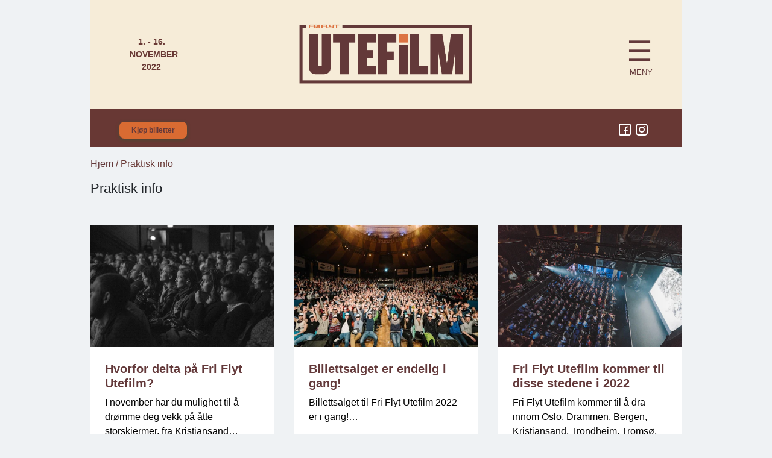

--- FILE ---
content_type: text/html; charset=utf-8
request_url: https://www.utefilm.no/praktisk-info
body_size: 12697
content:
<!DOCTYPE html><html lang="no"><head><meta charSet="utf-8"/><meta name="viewport" content="width=device-width, initial-scale=1.0"/><meta property="author" name="author" content="UTEFILM.NO"/><meta property="copyright" content="UTEFILM.NO"/><meta property="og:site_name" content="UTEFILM.NO"/><meta name="twitter:domain" content="UTEFILM.NO"/><meta name="twitter:creator" content="UTEFILM.NO"/><meta name="twitter:site" content="UTEFILM.NO"/><meta name="twitter:card" content="summary"/><link rel="favicon" href="https://www.utefilm.no/favicon.ico?v=2"/><meta name="generator" content="UTEFILM.NO"/><meta http-equiv="X-UA-Compatible" content="IE=edge"/><title>Praktisk info | UTEFILM.NO</title><meta name="description" content="Praktisk info Utefilm arrangeres av Fri Flyt AS praktisk info"/><meta property="article:published_time" content="2022-03-15T20:29:52.268+01:00"/><meta property="article:modified_time" content="2022-10-19T12:32:55.000+02:00"/><link rel="canonical" href="https://www.utefilm.no/praktisk-info"/><link href="https://plus.google.com/+friflyt" rel="publisher"/><meta name="keywords"/><meta property="og:locale" content="nb_NO"/><meta property="og:title" content="Praktisk info | UTEFILM.NO"/><meta name="og:description" property="description" content="Praktisk info Utefilm arrangeres av Fri Flyt AS praktisk info"/><meta property="og:type" content="article"/><meta property="og:url" content="https://www.utefilm.no/praktisk-info"/><meta property="og:site_name" content="UTEFILM.NO"/><meta name="twitter:url" content="https://www.utefilm.no/praktisk-info"/><meta name="twitter:title" content="Praktisk info | UTEFILM.NO"/><meta name="twitter:description" content="Praktisk info Utefilm arrangeres av Fri Flyt AS praktisk info"/><meta name="next-head-count" content="28"/><script async="" src="https://www.googletagmanager.com/gtag/js?id=UA-117913-38"></script><script>
              window.dataLayer = window.dataLayer || [];
              function gtag(){dataLayer.push(arguments);}
              gtag('js', new Date());
              gtag('config', 'UA-117913-38');
            </script><script>
                <!-- Google Tag Manager -->
                (function(w,d,s,l,i){w[l]=w[l]||[];w[l].push({'gtm.start':
                new Date().getTime(),event:'gtm.js'});var f=d.getElementsByTagName(s)[0],
                j=d.createElement(s),dl=l!='dataLayer'?'&l='+l:'';j.async=true;j.src=
                'https://www.googletagmanager.com/gtm.js?id='+i+dl;f.parentNode.insertBefore(j,f);
                })(window,document,'script','dataLayer','GTM-5XZCJC8');
                <!-- End Google Tag Manager -->
                </script><script id="CookieConsent" src="https://policy.app.cookieinformation.com/uc.js" data-culture="NB" type="text/javascript" async=""></script><link rel="preload" href="https://static-cdn.utefilm.no/_next/static/css/c4996b5b56e53707.css" as="style"/><link rel="stylesheet" href="https://static-cdn.utefilm.no/_next/static/css/c4996b5b56e53707.css" data-n-g=""/><noscript data-n-css=""></noscript><script defer="" nomodule="" src="https://static-cdn.utefilm.no/_next/static/chunks/polyfills-c67a75d1b6f99dc8.js"></script><script defer="" src="https://static-cdn.utefilm.no/_next/static/chunks/639.76ff7cc7a0451833.js"></script><script src="https://static-cdn.utefilm.no/_next/static/chunks/webpack-a9ed47988dc2b9c4.js" defer=""></script><script src="https://static-cdn.utefilm.no/_next/static/chunks/framework-19f3649580393c10.js" defer=""></script><script src="https://static-cdn.utefilm.no/_next/static/chunks/main-cbc6272ba2f1f637.js" defer=""></script><script src="https://static-cdn.utefilm.no/_next/static/chunks/pages/_app-b23d158b82eb9136.js" defer=""></script><script src="https://static-cdn.utefilm.no/_next/static/chunks/pages/%5B...slug%5D-2ada0b4cea0b9078.js" defer=""></script><script src="https://static-cdn.utefilm.no/_next/static/DKRQrfxqSVAbxaxQQtoe_/_buildManifest.js" defer=""></script><script src="https://static-cdn.utefilm.no/_next/static/DKRQrfxqSVAbxaxQQtoe_/_ssgManifest.js" defer=""></script></head><body><noscript>
              <!-- Google Tag Manager (noscript) -->
              <iframe src="https://www.googletagmanager.com/ns.html?id=GTM-5XZCJC8"
              height="0" width="0" style="display:none;visibility:hidden"></iframe>
              <!-- End Google Tag Manager (noscript) -->
          </noscript><div id="__next"><div id="topMainParent" class="annonseTopMainParent"><div><div><div></div><div class="eventContainer"><div class="innerContainer"><div class="position-relative p-4 pl-5 pr-5 pt-2 bgw headerConatiner"><div class="d-flex justify-content-between align-items-center"><div class="w-12 layout1Text"><div class="headerDateText">1. - 16. NOVEMBER 2022</div></div><div><a href="https://www.utefilm.no"><img alt="UTEFILM.NO" title="UTEFILM.NO" src="https://static-cdn.utefilm.no/_next/static/images/logo-5cf46cb2f35486a9835c764467750ba2.png?v=2" class="logoImg"/></a></div><div class="w-12 text-right"><div class="menuAnch"><div class="menuIcon">☰</div><div class="menuText">MENY</div></div></div></div><div class="  d-none"><nav class="menuItems"><div><div class="menuItem mb-2"><a href="https://www.utefilm.no/velkommen-til-fri-flyt-utefilm">Velkommen til Fri Flyt Utefilm</a></div></div><div><div class="menuItem mb-2"><a href="https://www.utefilm.no/praktisk-info/billettsalget-apner-3-oktober-2022" target="_blank" rel="noopener">Billetter</a></div></div><div><div class="menuItem mb-2"><a href="https://www.utefilm.no/filmprogram-utefilm">Årets program </a></div></div><div><div class="menuItem mb-2"><a href="https://www.utefilm.no/turneplan-utefilm">Turnéplan</a></div></div><div><div class="menuItem mb-2"><a href="https://www.utefilm.no/praktisk-info">Praktisk info</a></div></div><div><div class="menuItem mb-2"><a href="https://www.utefilm.no/nyheter">Nyheter</a></div></div><div class="menuItem mb-2"><form class="btn searchBtn"><div class="row searchBtnRow"><div class="col-md-8 col-8 col-xs-8 col"><input class="searchBox" id="search" name="search" type="text" placeholder="SØK" value=""/></div><div class="col-md-4 col-4 col-xs-4 col"><input type="image" src="[data-uri]" class="searchIcon" alt="SØK"/></div></div></form></div></nav></div></div><div class="showBuyBtnTop"><div class="container p-3 pl-5 pr-5 d-flex subHeader flexWrap"><div class="subHeaderCol subHeaderColFront font-weight-bold text-center flexAuto"><a href="https://www.friflytbestill.no/arrangement/fri-flyt-utefilm" class="kjopBtn">Kjøp billetter</a></div><div class="d-flex subHeaderCol text-right subHeaderColBg"><div class="subHBColOne subOrder"><span><a href="https://www.facebook.com/friflytutefilm" target="_blank" rel="noopener noreferrer"><img alt="UTEFILM.NO" src="[data-uri]" class="img-fluid mr-2"/></a></span><span><a href="https://www.instagram.com/friflytutefilm/" target="_blank" rel="noopener noreferrer"><img alt="UTEFILM.NO" src="[data-uri]" class="img-fluid mr-2"/></a></span></div><span></span></div></div></div><div><div><div class="mt-3 mb-3"><div id="breadcrumb" class="ml-1 ml-sm-0"><script type="application/ld+json">{"@context":"https://schema.org","@type":"BreadcrumbList","itemListElement":[{"@type":"ListItem","position":1,"name":"Hjem","item":"https://www.utefilm.no"},[{"@type":"ListItem","position":2,"name":"Praktisk info","item":"https://www.utefilm.no/praktisk-info"}]]}</script><div><a href="https://www.utefilm.no"><span>Hjem</span></a></div><div> / <span>Praktisk info</span></div></div></div><div class="folderHeader"><h1>Praktisk info</h1><p></p></div><div class="mt-5"><div class="d-flex flex-wrap justify-content-between"><script type="application/ld+json">{"@context":"https://schema.org","@type":"ItemList","itemListElement":[{"@type":"ListItem","position":1,"url":"https://www.utefilm.no/praktisk-info/hvorfor-delta-pa-fri-flyt-utefilm"},{"@type":"ListItem","position":2,"url":"https://www.utefilm.no/praktisk-info/billettsalget-er-endelig-i-gang"},{"@type":"ListItem","position":3,"url":""},{"@type":"ListItem","position":4,"url":""}]}</script><div class="card mb-5 border-0 rounded-0"><div class="imageHolder"><a href="https://www.utefilm.no/praktisk-info/hvorfor-delta-pa-fri-flyt-utefilm"><img alt="Fri Flyt Utefilm vil vise en bred variasjon av norske og nordiske filmer innen friluftssegmentet. Foto: Matias Myklebust" title="Fri Flyt Utefilm vil vise en bred variasjon av norske og nordiske filmer innen friluftssegmentet. Foto: Matias Myklebust" src="https://www.datocms-assets.com/55942/1646915634-filmtour18_tromso_matiasmyklebust_46.jpg?q=70&amp;auto=format&amp;w=450&amp;fit=crop&amp;crop=faces,focalpoint&amp;iptc=allow&amp;h=300&amp;fp-x=0.5&amp;fp-y=0.5" width="450" height="300" class="img-fluid" loading="lazy"/></a></div><div class="p-4"><h2><a href="https://www.utefilm.no/praktisk-info/hvorfor-delta-pa-fri-flyt-utefilm">Hvorfor delta på Fri Flyt Utefilm?</a></h2><div>I november har du mulighet til å drømme deg vekk på åtte storskjermer, fra Kristiansand<span class='oval'>…</span></div></div></div><div class="card mb-5 border-0 rounded-0"><div class="imageHolder"><a href="https://www.utefilm.no/praktisk-info/billettsalget-er-endelig-i-gang"><img alt="Vi åpner billettsalget i oktober 2022! " title="Vi åpner billettsalget i oktober 2022! " src="https://www.datocms-assets.com/55942/1636382004-11-38-19.jpg?q=70&amp;auto=format&amp;w=450&amp;fit=crop&amp;crop=faces,focalpoint&amp;iptc=allow&amp;h=300&amp;fp-x=0.5&amp;fp-y=0.5" width="450" height="300" class="img-fluid" loading="lazy"/></a></div><div class="p-4"><h2><a href="https://www.utefilm.no/praktisk-info/billettsalget-er-endelig-i-gang">Billettsalget er endelig i gang!</a></h2><div>Billettsalget til Fri Flyt Utefilm 2022 er i gang!<span class='oval'>…</span></div></div></div><div class="card mb-5 border-0 rounded-0"><div class="imageHolder"><a href="https://www.utefilm.no/praktisk-info/fri-flyt-utefilm-kommer-til-disse-stedene-i-2022"><img alt="Se hvor Fri Flyt Utefilm tar turen år! Foto: Bård Basberg" title="Se hvor Fri Flyt Utefilm tar turen år! Foto: Bård Basberg" src="https://www.datocms-assets.com/55942/1633685803-20-04-21.jpg?q=70&amp;auto=format&amp;w=450&amp;fit=crop&amp;crop=faces,focalpoint&amp;iptc=allow&amp;h=300&amp;fp-x=0.5&amp;fp-y=0.5" width="450" height="300" class="img-fluid" loading="lazy"/></a></div><div class="p-4"><h2><a href="https://www.utefilm.no/praktisk-info/fri-flyt-utefilm-kommer-til-disse-stedene-i-2022">Fri Flyt Utefilm kommer til disse stedene i 2022</a></h2><div>Fri Flyt Utefilm kommer til å dra innom Oslo, Drammen, Bergen, Kristiansand, Trondheim, Tromsø, Ålesund<span class='oval'>…</span></div></div></div><div class="card mb-5 border-0 rounded-0"><div class="imageHolder"><a href="https://www.utefilm.no/praktisk-info/praktisk-informasjon-om-fri-flyt-utefilm"><img src="https://www.datocms-assets.com/55942/1662635311-uf_bilde.jpg?q=70&amp;auto=format&amp;w=450&amp;fit=crop&amp;crop=faces,focalpoint&amp;iptc=allow&amp;h=300&amp;fp-x=0.5&amp;fp-y=0.5" width="450" height="300" class="img-fluid" loading="lazy"/></a></div><div class="p-4"><h2><a href="https://www.utefilm.no/praktisk-info/praktisk-informasjon-om-fri-flyt-utefilm">Praktisk informasjon om Fri Flyt Utefilm</a></h2><div>Få oversikt over når vi åpner billettsalget, slipper programmet og annen praktisk informasjon. <span class='oval'>…</span></div></div></div></div></div><div><div class="loadMore"></div></div></div></div><div class="mt-5"><div class="text-center mb-5"><div class="sponsorHeading p-2 mb-3">Hovedsponsor</div><div class="d-flex flex-wrap justify-content-around align-items-center sponsorsDiv p-3"><div class="mb-5 sponsorItem ml-4 mr-4"><a href="https://rab.equipment" target="_blank" rel="noopener sponsored noreferrer"><img alt="Rab" title="Rab" src="https://www.datocms-assets.com/55942/1647857206-rab-logo-2.png?q=70&amp;auto=format&amp;w=425&amp;fit=crop&amp;crop=faces,focalpoint&amp;iptc=allow&amp;fp-x=0.5&amp;fp-y=0.5" width="425" class="" loading="lazy"/></a></div></div></div><div class="text-center mb-5"><div class="sponsorHeading p-2 mb-3">Sponsorer</div><div class="d-flex flex-wrap justify-content-around align-items-center sponsorsDiv p-3"><div class="mb-5 sponsorItem ml-4 mr-4"><a href="https://www.salomon.com/en-no" target="_blank" rel="noopener sponsored noreferrer"><img alt="Salomon" title="Salomon" src="https://www.datocms-assets.com/55942/1665383894-salomon-brandmark-22.png?q=70&amp;auto=format&amp;w=280&amp;fit=crop&amp;crop=faces,focalpoint&amp;iptc=allow&amp;fp-x=0.5&amp;fp-y=0.5" width="280" class="" loading="lazy"/></a></div><div class="mb-5 sponsorItem ml-4 mr-4"><a href="https://derute.no/" target="_blank" rel="noopener sponsored noreferrer"><img alt="DER/UTE" title="DER/UTE" src="https://www.datocms-assets.com/55942/1665057103-brand-circle-moss-vector-1-2.png?q=70&amp;auto=format&amp;w=250&amp;fit=crop&amp;crop=faces,focalpoint&amp;iptc=allow&amp;fp-x=0.5&amp;fp-y=0.5" width="250" class="" loading="lazy"/></a></div></div></div><div class="text-center mb-5"><div class="sponsorHeading p-2 mb-3">Arrangør</div><div class="d-flex flex-wrap justify-content-around align-items-center sponsorsDiv p-3"><div class="mb-5 sponsorItem ml-4 mr-4"><a href="https://www.friflyt.no" target="_blank" rel="noopener sponsored noreferrer"><img alt="Fri Flyt" title="Fri Flyt" src="https://www.datocms-assets.com/55942/1647857139-friflyt_logo_black-01.png?q=70&amp;auto=format&amp;w=250&amp;fit=crop&amp;crop=faces,focalpoint&amp;iptc=allow&amp;fp-x=0.5&amp;fp-y=0.5" width="250" class="" loading="lazy"/></a></div></div></div></div><div class="footer row p-5 text-center"><div class="col-12 col-md-4"><p><strong>ARRANGØR </strong><br/>Utefilm arrangeres av Fri Flyt AS. Utefilm vise de beste norske og nordiske friluftslivsfilmenepå en kino nær deg. </p><p></p><p>Fri Flyt AS<br/>Postboks 1185 Sentrum<br/>0107 Oslo</p></div><div class="col-12 col-md-4"><h5>KUNDESERVICE</h5><p><a href="mailto:kundeservice@friflyt.no">Kontakt oss</a>.  Vi svarer raskt på mail om du har spørsmål. </p></div><div class="col-12 col-md-4"><h5>PERSONVERN</h5><p><a rel="nofollow" target="_blank" href="https://www.friflytbestill.no/infosider/personvern">Personvernerklæring</a></p><p>Vi bruker <a href="https://www.utefilm.no/cookies">cookies</a></p><div class="textBody"><p class="cookie-information-renew" onclick="javascript:CookieConsent.renew();">Endre dine cookieinnstillinger</p></div><p><a href="https://www.utefilm.no/sitemap">Sitemap</a></p></div></div></div></div></div></div></div></div><script id="__NEXT_DATA__" type="application/json">{"props":{"asPath":"/praktisk-info","pageProps":{"asPath":"/praktisk-info","content":{"shortTitleForside":"","suggestedContents":[],"relatedContents":[],"shortTitle":"","selectLandingPage":"Ingen","titleForside":"","isSharable":false,"title":"Praktisk info","body":{"blocks":[],"links":[],"value":{"schema":"dast","document":{"children":[{"children":[{"type":"span","value":""}],"type":"paragraph"}],"type":"root"}}},"metaDescription":"","products":[],"duration":"","createdAt":"2022-03-15T20:29:52.268+01:00","faq":[],"isTocEnabled":null,"id":"117689457","contentType":"folder","slug":"praktisk-info","updatedAt":"2022-10-19T12:33:09.058+02:00","image":null,"publishedAt":"2022-03-15T21:01:11.323+01:00","landingPageTitle":"","author":[],"canonical":"https://www.utefilm.no/praktisk-info","url":{"isOriginal":true,"partialPath":"praktisk-info","siteParentId":"115107323","pathString":"115107323/117689457"},"rePublishingDate":null,"modificationDate":"2022-10-19T12:32:55.000+02:00","site":"115107323","metaTitle":"","publishedDate":"2022-03-15T20:29:52.268+01:00","category":"","isOriginal":true,"relatedItems":[],"items":[{"shortTitleForside":"","image":{"blurUpThumb":"[data-uri]","alt":null,"width":2000,"fp":{"x":0.5,"y":0.5},"title":"Fri Flyt Utefilm vil vise en bred variasjon av norske og nordiske filmer innen friluftssegmentet. Foto: Matias Myklebust","url":"https://www.datocms-assets.com/55942/1646915634-filmtour18_tromso_matiasmyklebust_46.jpg","height":1333},"containsVideo":false,"canonicalUrl":"","author":[{"name":"Lisa Kvålshaugen Bjærum","email":"lisa@friflyt.no"}],"shortTitle":"I november har du mulighet til å drømme deg vekk på åtte storskjermer, fra Kristiansand i sør til Tromsø i nord! Fri Flyt sitt nye filmturnékonsept passer for deg som liker å se utefilmer innendørs på kino! ","titleForside":"","video":null,"canonical":"https://www.utefilm.no/praktisk-info/hvorfor-delta-pa-fri-flyt-utefilm","sectionId":1,"title":"Hvorfor delta på Fri Flyt Utefilm?","body":{"blocks":[],"links":[],"value":{"schema":"dast","document":{"children":[{"children":[{"type":"span","value":"Fri Flyt Utefilm er et nytt filmturnékonsept i Fri Flyt der vi ønsker å vise de beste nordiske friluftsfilmene inne på kino. "}],"type":"paragraph"},{"children":[{"type":"span","value":"Målet er å skape en arena for nordiske filmskapere til å vise friluftsfilmer av høy kvalitet, og på  denne turneen setter vi fokus på alle de aktivitetene som Fri Flyt representerer. "}],"type":"paragraph"},{"children":[{"type":"span","value":"På årets turné har vi en klatrefilm, en skiekspedisjonsfilm, en padlefilm og en bikepackingfilm. Er du en friluftsinteressert person vil du garantert digge årets program. "}],"type":"paragraph"},{"level":4,"children":[{"type":"span","value":"Programmet i år er: "}],"type":"heading"},{"children":[{"children":[{"type":"span","value":"Under Your Nose med Tina Hafsaas og Thilo Schröter"}],"type":"link","url":"https://www.utefilm.no/filmprogram-utefilm/under-your-nose"}],"type":"paragraph"},{"children":[{"children":[{"type":"span","value":"The Ride Back med Mikkel Soya Bølstad"}],"type":"link","url":"https://www.utefilm.no/filmprogram-utefilm/under-your-nose"}],"type":"paragraph"},{"children":[{"children":[{"type":"span","value":"Njord med Vincent Colliard og Caroline Côtè"}],"type":"link","url":"https://www.utefilm.no/filmprogram-utefilm/njord"}],"type":"paragraph"},{"children":[{"children":[{"type":"span","value":"Locked in - a Turkish whitewater epic med Eirik Hansen, Martin Vonheim og Ruben Davidsen "}],"type":"link","url":"https://www.utefilm.no/filmprogram-utefilm/locked-in-a-turkish-withewater-epic"}],"type":"paragraph"},{"children":[{"marks":["strong"],"type":"span","value":"Engelsk tale"}],"type":"paragraph"},{"children":[{"type":"span","value":"Alle filmene på Fri Flyt Utefilm er på engelsk eller har engelske undertekster! "}],"type":"paragraph"},{"children":[{"marks":["strong"],"type":"span","value":"Topp kvalitet lyd og bilde "}],"type":"paragraph"},{"children":[{"type":"span","value":"Ikke minst ønsker vi å sette fokus på høykvalitets lyd og bilde, og derfor vil de fleste av visningene våre være i kinosaler. Eksempelvis er vi i IMAX-salen på Odeon i Oslo, kinoen i Kristiansand, Drammen, Trondheim og Tromsø, Forum scene i Bergen og Quality Hotel i Sogndal som har et flunkende ny sal. "}],"type":"paragraph"},{"children":[{"marks":["strong"],"type":"span","value":"Fri aldersgrense"}],"type":"paragraph"},{"children":[{"type":"span","value":"I tillegg har alle våre visninger fri aldersgrense! Det betyr at hele familien kan ta turen, eller bare om du er under 18 år og interessert i friluftsliv. "}],"type":"paragraph"},{"children":[{"marks":["strong"],"type":"span","value":"Premier"}],"type":"paragraph"},{"children":[{"type":"span","value":"Vi har også masse giveaways og fete premier fra våre sponsorer Rab, Salomon og Der/Ute. "}],"type":"paragraph"},{"children":[{"type":"span","value":"Om du er interessert i dette så"},{"children":[{"type":"span","value":" sjekk ut turnéplan "}],"type":"link","url":"https://www.utefilm.no/turneplan-utefilm"},{"type":"span","value":"og "},{"children":[{"type":"span","value":"kjøp billetter til Fri Flyt Utefilm"}],"type":"link","url":"https://www.friflytbestill.no/arrangement/fri-flyt-utefilm"},{"type":"span","value":" - stedet der du kan se de beste utefilmene inne på kino! "}],"type":"paragraph"},{"children":[{"type":"span","value":""}],"type":"paragraph"}],"type":"root"}}},"metaDescription":"","long":false,"url":{"isOriginal":true,"partialPath":"praktisk-info/hvorfor-delta-pa-fri-flyt-utefilm","siteParentId":"115107323","pathString":"115107323/117689457/142793186"},"modificationDate":"2022-10-19T12:32:55.501+02:00","site":"115107323","metaTitle":"","id":"142793186","publishedDate":"2022-10-19T11:24:17.733+02:00","category":"","contentType":"article","slug":"hvorfor-delta-pa-fri-flyt-utefilm"},{"shortTitleForside":"","image":{"blurUpThumb":"[data-uri]","alt":"","width":980,"fp":{"x":0.5,"y":0.5},"title":"Vi åpner billettsalget i oktober 2022! ","url":"https://www.datocms-assets.com/55942/1636382004-11-38-19.jpg","height":654},"containsVideo":false,"canonicalUrl":"","author":[{"name":"Tor Erik Moen","email":"torerik@friflyt.no"}],"shortTitle":"Billettsalget til Fri Flyt Utefilm 2022 er i gang!","titleForside":"","video":null,"sectionId":1,"canonical":"https://www.utefilm.no/praktisk-info/billettsalget-er-endelig-i-gang","title":"Billettsalget er endelig i gang!","body":{"blocks":[],"links":[],"value":{"schema":"dast","document":{"children":[{"children":[{"type":"span","value":"Billettsalget er i gang, og "},{"children":[{"type":"span","value":"filmprogrammet "}],"type":"link","url":"https://www.utefilm.no/filmprogram-utefilm"},{"type":"span","value":"ser du her!"}],"type":"paragraph"},{"children":[{"children":[{"type":"span","value":"Se turnéplanen "}],"type":"link","url":"https://www.utefilm.no/turneplan-utefilm"},{"type":"span","value":"for å se hvor vi drar høsten 2022. "}],"type":"paragraph"},{"children":[{"type":"span","value":"Det er fri aldersgrense på alle våre visninger!"}],"type":"paragraph"},{"level":4,"children":[{"children":[{"type":"span","value":"Kjøp billetter til Fri Flyt Utefilm her! "}],"type":"link","url":"https://www.friflytbestill.no/arrangement/fri-flyt-utefilm"}],"type":"heading"},{"children":[{"type":"span","value":""}],"type":"paragraph"},{"level":3,"children":[{"marks":["strong"],"type":"span","value":"Billettpriser 2022"}],"type":"heading"},{"children":[{"children":[{"children":[{"type":"span","value":"Under 16 år: 149,- "}],"type":"paragraph"}],"type":"listItem"},{"children":[{"children":[{"type":"span","value":"For Fri Flyt-abonnenter: 299,- "}],"type":"paragraph"}],"type":"listItem"},{"children":[{"children":[{"type":"span","value":"For ikke-abonnenter: 349,- "}],"type":"paragraph"}],"type":"listItem"},{"children":[{"children":[{"type":"span","value":"Billett inkludert abonnement: 498,-*"}],"type":"paragraph"}],"type":"listItem"}],"style":"bulleted","type":"list"},{"children":[{"marks":["emphasis"],"type":"span","value":"* 3mnd digital tilgang på alle våre nettsteder + 2 Fri Flyt Superutgaver. Abonnementet autofornyes til 199,- og kan sies opp når som helst, men senest før perioden utløper."}],"type":"paragraph"}],"type":"root"}}},"metaDescription":"","long":false,"url":{"isOriginal":true,"partialPath":"praktisk-info/billettsalget-er-endelig-i-gang","siteParentId":"115107323","pathString":"115107323/117689457/117690983"},"modificationDate":"2022-10-03T10:02:00.000+02:00","site":"115107323","metaTitle":"","id":"117690983","publishedDate":"2022-03-15T20:59:24.830+01:00","category":"","contentType":"article","slug":"billettsalget-er-endelig-i-gang"},{"shortTitleForside":"","image":{"blurUpThumb":"[data-uri]","alt":null,"width":2500,"fp":{"x":0.5,"y":0.5},"title":"Se hvor Fri Flyt Utefilm tar turen år! Foto: Bård Basberg","url":"https://www.datocms-assets.com/55942/1633685803-20-04-21.jpg","height":1668},"containsVideo":false,"canonicalUrl":"","author":[{"name":"Lisa Kvålshaugen Bjærum","email":"lisa@friflyt.no"}],"shortTitle":"Fri Flyt Utefilm kommer til å dra innom Oslo, Drammen, Bergen, Kristiansand, Trondheim, Tromsø, Ålesund og Sogndal høsten 2022. ","titleForside":"","video":null,"sectionId":1,"title":"Fri Flyt Utefilm kommer til disse stedene i 2022","body":{"blocks":[],"links":[],"value":{"schema":"dast","document":{"children":[{"children":[{"type":"span","value":"Fri Flyt Utefilm setter kvalitet i fokus på visningene, og vi leier ulike kinosaler for å gi publikum best mulig lyd- og lyskvalitet. "}],"type":"paragraph"},{"children":[{"type":"span","value":"Se turnéplanen som eget menypunkt. "}],"type":"paragraph"},{"children":[{"children":[{"children":[{"type":"span","value":"I Oslo har vi visning på Odeon kino. Maks kapasitet her er 450 plasser."}],"type":"paragraph"}],"type":"listItem"},{"children":[{"children":[{"type":"span","value":"I Drammen på Drammen kino. Maks kapasitet her er 340 plasser. "}],"type":"paragraph"}],"type":"listItem"},{"children":[{"children":[{"type":"span","value":"I Kristiansand på Kristiansand kino. Maks kapasitet her er 400 plasser."}],"type":"paragraph"}],"type":"listItem"},{"children":[{"children":[{"type":"span","value":"I Bergen på Forum Scene. Maks kapasitet her er 500 plasser. "}],"type":"paragraph"}],"type":"listItem"},{"children":[{"children":[{"type":"span","value":"I Tromsø på Fokus kino. Maks kapasitet på 400 plasser."}],"type":"paragraph"}],"type":"listItem"},{"children":[{"children":[{"type":"span","value":"I Trondheim på Nova kino. Maks kapasitet her er 430 plasser. "}],"type":"paragraph"}],"type":"listItem"},{"children":[{"children":[{"type":"span","value":"I Ålesund på Odeon kino. Maks kapasitet her er 264 plasser."}],"type":"paragraph"}],"type":"listItem"},{"children":[{"children":[{"type":"span","value":"I Sogndal på Quality Hotel. Maks kapasitet er 390 plasser"}],"type":"paragraph"}],"type":"listItem"}],"style":"bulleted","type":"list"},{"children":[{"type":"span","value":"Vi kommer til å åpne billettsalget til Fri Flyt Utefilm i oktober 2022, og lansere filmprogrammet i løpet av september. "}],"type":"paragraph"}],"type":"root"}}},"metaDescription":"","long":false,"url":{"isOriginal":true,"partialPath":"praktisk-info/fri-flyt-utefilm-kommer-til-disse-stedene-i-2022","siteParentId":"115107323","pathString":"115107323/117689457/115108925"},"modificationDate":"2022-08-26T12:48:00.000+02:00","site":"115107323","metaTitle":"","id":"115108925","publishedDate":"2022-03-10T06:29:48.656+01:00","category":"","contentType":"article","slug":"fri-flyt-utefilm-kommer-til-disse-stedene-i-2022"},{"shortTitleForside":"","image":{"blurUpThumb":"[data-uri]","alt":null,"width":1980,"fp":{"x":0.5,"y":0.5},"title":null,"url":"https://www.datocms-assets.com/55942/1662635311-uf_bilde.jpg","height":1080},"containsVideo":false,"canonicalUrl":"","author":[{"name":"Lisa Kvålshaugen Bjærum","email":"lisa@friflyt.no"}],"shortTitle":"Få oversikt over når vi åpner billettsalget, slipper programmet og annen praktisk informasjon. ","titleForside":"","video":null,"sectionId":1,"title":"Praktisk informasjon om Fri Flyt Utefilm","body":{"blocks":[],"links":[],"value":{"schema":"dast","document":{"children":[{"children":[{"type":"span","value":"Fri Flyt Utefilm er en filmturné som er en etterfølger etter Fjellfilmfestivalen. "}],"type":"paragraph"},{"children":[{"type":"span","value":"På Fri Flyt Utefilm kommer vi hjem til deg og viser filmer som kan omhandle alt fra klatring, ski, sykling, ekspedisjoner med mer. "}],"type":"paragraph"},{"children":[{"type":"span","value":"Vi kommer til å lansere programmet i løpet av september 2022, og åpne billettsalget 3.oktober."}],"type":"paragraph"},{"children":[{"type":"span","value":"Fri Flyt Utefilm har turnéstart i Oslo på Odeon kino 1.november og avsluttes i Trondheim på Nova kino 14.november. Vi drar til Drammen, Kristiansand, Bergen og Trondheim i tillegg. "},{"children":[{"type":"span","value":"Se turnéplanen som et eget menypunkt. "}],"type":"link","url":"https://www.utefilm.no/turneplan-utefilm"}],"type":"paragraph"},{"children":[{"type":"span","value":"Lurer du på noe om Fri Flyt Utefilm? Kontaktinfo er: "}],"type":"paragraph"},{"children":[{"marks":["strong","underline"],"type":"span","value":"Prosjektledere"},{"type":"span","value":"\nLisa Kvålshaugen Bjærum\nEpost: lisa@friflyt.no"}],"type":"paragraph"},{"children":[{"type":"span","value":"Tor-Erik Moen\nEpost: torerik@friflyt.no"}],"type":"paragraph"},{"children":[{"marks":["strong","underline"],"type":"span","value":"Sponsoransvarlig"},{"type":"span","value":"\nMagnus Utkilen\nEpost: magnus@friflyt.no"}],"type":"paragraph"}],"type":"root"}}},"metaDescription":"","long":false,"url":{"isOriginal":true,"partialPath":"praktisk-info/praktisk-informasjon-om-fri-flyt-utefilm","siteParentId":"115107323","pathString":"115107323/117689457/117689802"},"modificationDate":"2022-03-15T20:36:18.945+01:00","site":"115107323","metaTitle":"Praktisk informasjon om Fri Flyt Utefilm","id":"117689802","publishedDate":"2022-03-15T20:36:16.231+01:00","category":"","contentType":"article","slug":"praktisk-informasjon-om-fri-flyt-utefilm"}],"menus":[]},"breadCrumb":[{"id":"117689457","title":"Praktisk info","url":{"isOriginal":true,"partialPath":"praktisk-info","siteParentId":"115107323","pathString":"115107323/117689457"}}],"total":4,"pageNumber":1},"initialReduxState":{"menu":[{"internal":true,"site":"115107323","link":"velkommen-til-fri-flyt-utefilm","id":"115197567","position":1,"title":"Velkommen til Fri Flyt Utefilm","parentId":null},{"internal":false,"site":"115107323","link":"https://www.utefilm.no/praktisk-info/billettsalget-apner-3-oktober-2022","id":"117690656","position":2,"title":"Billetter","parentId":null},{"internal":true,"site":"115107323","link":"filmprogram-utefilm","id":"115208649","position":3,"title":"Årets program ","parentId":null},{"internal":true,"site":"115107323","link":"turneplan-utefilm","id":"115109687","position":3,"title":"Turnéplan","parentId":null},{"internal":true,"site":"115107323","link":"praktisk-info","id":"117689452","position":5,"title":"Praktisk info","parentId":null},{"internal":true,"site":"115107323","link":"nyheter","id":"117690578","position":6,"title":"Nyheter","parentId":null}],"siteSetting":{"slider":[{"image":{"blurUpThumb":"[data-uri]","alt":null,"width":1980,"fp":{"x":0.5,"y":0.5},"title":null,"url":"https://www.datocms-assets.com/55942/1662635311-uf_bilde.jpg","height":1080},"_modelApiKey":"slider_image_block","external":"","link":{"url":[{"isOriginal":true,"partialPath":"filmprogram-utefilm/dette-er-programmet-for-fri-flyt-utefilm-2022","siteParentId":"115107323","pathString":"115107323/130715036/128685766"},{"isOriginal":false,"original_url":"filmprogram-utefilm/dette-er-programmet-for-fri-flyt-utefilm-2022","partialPath":"nyheter/dette-er-programmet-for-fri-flyt-utefilm-2022","siteParentId":"115107323","originalUrl":"filmprogram-utefilm/dette-er-programmet-for-fri-flyt-utefilm-2022","pathString":"115107323/117690557/128685766"}]},"title":"Se filmprogrammet for Fri Flyt Utefilm 2022"},{"image":{"blurUpThumb":"[data-uri]","alt":null,"width":3840,"fp":{"x":0.5,"y":0.5},"title":null,"url":"https://www.datocms-assets.com/55942/1661934534-underyournose_covers_4k_tinathilo_simmetrico.jpg","height":2160},"_modelApiKey":"slider_image_block","external":"","link":{"url":[{"isOriginal":true,"partialPath":"filmprogram-utefilm/under-your-nose","siteParentId":"115107323","pathString":"115107323/130715036/130829869"}]},"title":"Se filmen Under Your Nose på Fri Flyt Utefilm"},{"image":{"blurUpThumb":"[data-uri]","alt":null,"width":980,"fp":{"x":0.5,"y":0.5},"title":null,"url":"https://www.datocms-assets.com/55942/1666092391-1663951812-capture-d-ecran-2022-09-23-a-11-58-41.webp","height":640},"_modelApiKey":"slider_image_block","external":"","link":{"url":[{"isOriginal":true,"partialPath":"filmprogram-utefilm/njord","siteParentId":"115107323","pathString":"115107323/130715036/140850996"}]},"title":"Se filmen Njord på Fri Flyt Utefilm"},{"image":{"blurUpThumb":"[data-uri]","alt":null,"width":3840,"fp":{"x":0.5,"y":0.5},"title":null,"url":"https://www.datocms-assets.com/55942/1662464164-1461_1661893082804.jpg","height":2160},"_modelApiKey":"slider_image_block","external":"","link":{"url":[{"isOriginal":true,"partialPath":"filmprogram-utefilm/locked-in-a-turkish-withewater-epic","siteParentId":"115107323","pathString":"115107323/130715036/140353357"}]},"title":"Se filmen Locked in - A Turkish Whitewater Epic på Fri Flyt Utefilm"},{"image":{"blurUpThumb":"[data-uri]","alt":null,"width":5177,"fp":{"x":0.5,"y":0.5},"title":null,"url":"https://www.datocms-assets.com/55942/1663915999-the-ride-back-poster-16-9.jpg","height":2912},"_modelApiKey":"slider_image_block","external":"","link":{"url":[{"isOriginal":true,"partialPath":"filmprogram-utefilm/the-ride-back","siteParentId":"115107323","pathString":"115107323/130715036/141446947"}]},"title":"Se filmen The Ride Back på Fri Flyt Utefilm "},{"image":{"blurUpThumb":"[data-uri]","alt":null,"width":2000,"fp":{"x":0.5,"y":0.5},"title":null,"url":"https://www.datocms-assets.com/55942/1661869536-filmtour18_tromso_matiasmyklebust_46-edited.png","height":1150},"_modelApiKey":"slider_image_block","external":"","link":{"url":null},"title":"Vi viser de beste nordiske friluftsfilmene fra det siste året!: Foto Matias Myklebust"}],"purchaseButtonUrl":"https://www.friflytbestill.no/arrangement/fri-flyt-utefilm","footer":[{"content":{"blocks":[],"value":{"schema":"dast","document":{"children":[{"children":[{"marks":["strong"],"type":"span","value":"ARRANGØR "},{"type":"span","value":"\nUtefilm arrangeres av Fri Flyt AS. Utefilm vise de beste norske og nordiske friluftslivsfilmenepå en kino nær deg. "}],"type":"paragraph"},{"children":[{"type":"span","value":""}],"type":"paragraph"},{"children":[{"type":"span","value":"Fri Flyt AS\nPostboks 1185 Sentrum\n0107 Oslo"}],"type":"paragraph"}],"type":"root"}}}},{"content":{"blocks":[],"value":{"schema":"dast","document":{"children":[{"level":5,"children":[{"type":"span","value":"KUNDESERVICE"}],"type":"heading"},{"children":[{"children":[{"type":"span","value":"Kontakt oss"}],"type":"link","url":"mailto:kundeservice@friflyt.no"},{"type":"span","value":".  Vi svarer raskt på mail om du har spørsmål. "}],"type":"paragraph"}],"type":"root"}}}},{"content":{"blocks":[{"_modelApiKey":"code_block","id":"146867544","body":"\u003cp class=\"cookie-information-renew\" onclick=\"javascript:CookieConsent.renew();\"\u003eEndre dine cookieinnstillinger\u003c/p\u003e"}],"value":{"schema":"dast","document":{"children":[{"level":5,"children":[{"type":"span","value":"PERSONVERN"}],"type":"heading"},{"children":[{"children":[{"type":"span","value":"Personvernerklæring"}],"meta":[{"id":"rel","value":"nofollow"},{"id":"target","value":"_blank"}],"type":"link","url":"https://www.friflytbestill.no/infosider/personvern"}],"type":"paragraph"},{"children":[{"type":"span","value":"Vi bruker "},{"children":[{"type":"span","value":"cookies"}],"type":"link","url":"https://www.utefilm.no/cookies"}],"type":"paragraph"},{"item":"146867544","type":"block"},{"children":[{"children":[{"type":"span","value":"Sitemap"}],"type":"link","url":"https://www.utefilm.no/sitemap"}],"type":"paragraph"}],"type":"root"}}}}],"shortTitle":"1. - 16. NOVEMBER 2022","title":"Utefilm","metaDescription":"Utefilm arrangeres av Fri Flyt AS","createdAt":"2023-03-07T03:16:48.256+01:00","sponsors":[{"title":"Hovedsponsor","items":[{"logo":{"blurUpThumb":"[data-uri]","alt":null,"width":200,"fp":{"x":0.5,"y":0.5},"customData":{},"title":null,"url":"https://www.datocms-assets.com/55942/1647857206-rab-logo-2.png","height":150},"title":"Rab","url":"https://rab.equipment"}]},{"title":"Sponsorer","items":[{"logo":{"blurUpThumb":"[data-uri]","alt":null,"width":1754,"fp":{"x":0.5,"y":0.5},"customData":{"width":"280"},"title":null,"url":"https://www.datocms-assets.com/55942/1665383894-salomon-brandmark-22.png","height":1240},"title":"Salomon","url":"https://www.salomon.com/en-no"},{"logo":{"blurUpThumb":"[data-uri]","alt":null,"width":420,"fp":{"x":0.5,"y":0.5},"customData":{},"title":null,"url":"https://www.datocms-assets.com/55942/1665057103-brand-circle-moss-vector-1-2.png","height":417},"title":"DER/UTE","url":"https://derute.no/"}]},{"title":"Arrangør","items":[{"logo":{"blurUpThumb":"[data-uri]","alt":null,"width":4167,"fp":{"x":0.5,"y":0.5},"customData":{},"title":null,"url":"https://www.datocms-assets.com/55942/1647857139-friflyt_logo_black-01.png","height":909},"title":"Fri Flyt","url":"https://www.friflyt.no"}]}],"fbUrl":"https://www.facebook.com/friflytutefilm","id":"146867484","purchaseButtonText":"Kjøp billetter","contentType":"site_setting","updatedAt":"2023-03-07T05:42:02.167+01:00","publishedAt":"2023-03-07T07:35:51.867+01:00","showTimer":false,"canonical":"https://www.utefilm.no/false","modificationDate":"2023-03-07T07:35:51.867+01:00","site":"115107323","timerDate":null,"metaTitle":"Utefilm – Årets best norske friluftslivsfilmer","instagramUrl":"https://www.instagram.com/friflytutefilm/","showTimerPurchaseButton":false,"publishedDate":"2023-03-07T07:35:51.867+01:00","showPurchaseButton":true,"timerText":"","programs":{"items":[]},"news":{"items":[{"image":{"blurUpThumb":"[data-uri]","alt":null,"width":1920,"fp":{"x":0.5,"y":0.5},"title":null,"url":"https://www.datocms-assets.com/55942/1666947692-ny-utefilm_pausebilder.jpg","height":1080},"shortTitle":"Are you non Norwegian speaking and want to go to Utefilm? Keep reading here and you will get the information you need!","id":"142983317","canonical":"https://www.utefilm.no/nyheter/all-our-films-are-this-year-in-english-or-with-english-subtitles","title":"All our films are this year in english or with english subtitles!","category":"","slug":"all-our-films-are-this-year-in-english-or-with-english-subtitles","url":{"isOriginal":true,"partialPath":"nyheter/all-our-films-are-this-year-in-english-or-with-english-subtitles","siteParentId":"115107323","pathString":"115107323/117690557/142983317"}},{"image":{"blurUpThumb":"[data-uri]","alt":null,"width":2000,"fp":{"x":0.5,"y":0.5},"title":"Fri Flyt Utefilm vil vise en bred variasjon av norske og nordiske filmer innen friluftssegmentet. Foto: Matias Myklebust","url":"https://www.datocms-assets.com/55942/1646915634-filmtour18_tromso_matiasmyklebust_46.jpg","height":1333},"shortTitle":"I november har du mulighet til å drømme deg vekk på åtte storskjermer, fra Kristiansand i sør til Tromsø i nord! Fri Flyt sitt nye filmturnékonsept passer for deg som liker å se utefilmer innendørs på kino! ","id":"142793186","canonical":"https://www.utefilm.no/praktisk-info/hvorfor-delta-pa-fri-flyt-utefilm","title":"Hvorfor delta på Fri Flyt Utefilm?","category":"","slug":"hvorfor-delta-pa-fri-flyt-utefilm","url":{"isOriginal":true,"partialPath":"praktisk-info/hvorfor-delta-pa-fri-flyt-utefilm","siteParentId":"115107323","pathString":"115107323/117689457/142793186"}},{"image":{"blurUpThumb":"[data-uri]","alt":null,"width":4000,"fp":{"x":0.5,"y":0.5},"title":"Severin Poppe Midteide vil fylle opp setene på åtte visningstadar i haust!","url":"https://www.datocms-assets.com/55942/1665049407-20221005_102702.jpg","height":3000},"shortTitle":"Fri Flyt Utefilm vil få friluftsinteresserte til å møtes for å sjå gode filmar! Filmar som kan bringe dei ut på det neste eventyret. Vi skal no bli litt betre kjend med han som skal stå på scena på våre åtte stopp!","id":"141802898","canonical":"https://www.utefilm.no/nyheter/mot-speaker-pa-fri-flyt-utefilm-severin-poppe-midteide","title":"Møt speaker på Fri Flyt Utefilm, Severin Poppe Midteide!","category":"","slug":"mot-speaker-pa-fri-flyt-utefilm-severin-poppe-midteide","url":{"isOriginal":true,"partialPath":"nyheter/mot-speaker-pa-fri-flyt-utefilm-severin-poppe-midteide","siteParentId":"115107323","pathString":"115107323/117690557/141802898"}},{"image":{"blurUpThumb":"[data-uri]","alt":"","width":980,"fp":{"x":0.5,"y":0.5},"title":"Vi åpner billettsalget i oktober 2022! ","url":"https://www.datocms-assets.com/55942/1636382004-11-38-19.jpg","height":654},"shortTitle":"Billettsalget til Fri Flyt Utefilm 2022 er i gang!","id":"117690983","canonical":"https://www.utefilm.no/praktisk-info/billettsalget-er-endelig-i-gang","title":"Billettsalget er endelig i gang!","category":"","slug":"billettsalget-er-endelig-i-gang","url":{"isOriginal":true,"partialPath":"praktisk-info/billettsalget-er-endelig-i-gang","siteParentId":"115107323","pathString":"115107323/117689457/117690983"}},{"image":{"blurUpThumb":"[data-uri]","alt":null,"width":5177,"fp":{"x":0.5,"y":0.5},"title":null,"url":"https://www.datocms-assets.com/55942/1663915999-the-ride-back-poster-16-9.jpg","height":2912},"shortTitle":"The Ride Back er en hyllest til det enkle livet på to hjul og sykkelen som redskap til eventyr og opplevelse, til dager med hver sin innebygde logikk og mening.","id":"141446947","canonical":"https://www.utefilm.no/filmprogram-utefilm/the-ride-back","title":"Sjå filmen - The Ride Back","category":"","slug":"the-ride-back","url":{"isOriginal":true,"partialPath":"filmprogram-utefilm/the-ride-back","siteParentId":"115107323","pathString":"115107323/130715036/141446947"}}]},"menu":[]}}},"page":"/[...slug]","query":{"slug":["praktisk-info"]},"buildId":"DKRQrfxqSVAbxaxQQtoe_","assetPrefix":"https://static-cdn.utefilm.no","isFallback":false,"dynamicIds":[3639],"gip":true,"appGip":true,"scriptLoader":[]}</script></body></html>

--- FILE ---
content_type: text/javascript
request_url: https://static-cdn.utefilm.no/_next/static/chunks/639.76ff7cc7a0451833.js
body_size: 3417
content:
"use strict";(self.webpackChunk_N_E=self.webpackChunk_N_E||[]).push([[639],{3120:function(e,t,n){n.d(t,{Z:function(){return m}});var r=n(2322);n(2784);var i=n(3980),a=n.n(i),l=n(8562),o=n(8190);let s=e=>{let{item:t,position:n=0}=e,{contentType:i,url:{partialPath:a},title:s}=t,c="bildeserie"!==i?t.image:t.children[0],d="outgoing_link"===i&&0!==t.out.type,u="outgoing_link"===i?0!==t.out.type?t.out.link:t.out.partialPath:a,m=t.shortTitle?t.shortTitle.split(/\s+/).slice(0,15).join(" ").concat("<span class='oval'>…</span>"):null;return(0,r.jsxs)("div",{className:"card mb-5 border-0 rounded-0",children:[c&&(0,r.jsx)("div",{className:"imageHolder",children:(0,r.jsx)(o.Z,{path:u,external:d,children:(0,r.jsx)(l.Z,{image:c,width:450,height:300,classes:"img-fluid"})})}),(0,r.jsxs)("div",{className:"p-4",children:[(0,r.jsx)("h2",{children:(0,r.jsx)(o.Z,{path:u,external:d,children:s})}),(0,r.jsx)("div",{dangerouslySetInnerHTML:{__html:m}})]})]})};s.propTypes={item:a().object.isRequired,position:a().number};var c=n(6176);let d=e=>({"@context":"https://schema.org","@type":"ItemList",itemListElement:null==e?void 0:e.map((e,t)=>e?{"@type":"ListItem",position:1+t,url:e&&e.canonical?e.canonical:e&&e.link?"https://www.utefilm.no/"+e.link:""}:"")}),u=e=>{let{items:t}=e,n=d(t);return(0,r.jsxs)("div",{className:"d-flex flex-wrap justify-content-between",children:[n&&t.length>0&&(0,r.jsx)(c.Z,{schema:n}),t.map((e,t)=>(0,r.jsx)(s,{item:e,position:t},t))]})};u.propTypes={items:a().array.isRequired};var m=u},8190:function(e,t,n){var r=n(2322),i=n(9097),a=n.n(i);n(2784);let l=e=>{let{path:t,external:n,children:i}=e;return n?(0,r.jsx)("a",{href:t,target:"_blank",rel:"noopener sponsored",children:i}):(0,r.jsx)(a(),{href:"".concat("https://www.utefilm.no","/").concat(t),children:i})};t.Z=l},3639:function(e,t,n){n.r(t),n.d(t,{default:function(){return f}});var r=n(2322),i=n(9891),a=n(889),l=n(7729),o=n.n(l),s=n(3980),c=n.n(s);n(2784);let d=e=>{let{totalItems:t,pageNumber:n,url:i,limit:a=42}=e;return(0,r.jsx)("div",{children:t>0&&n>0&&i&&(0,r.jsxs)("div",{className:"loadMore",children:[n&&2===n&&(0,r.jsxs)("span",{children:[(0,r.jsx)("a",{className:"btn btn-link mr-2",href:"".concat("https://www.utefilm.no","/").concat(i),rel:"prev",children:"\xab forrige side"}),(0,r.jsx)(o(),{children:(0,r.jsx)("link",{rel:"prev",href:"".concat("https://www.utefilm.no","/").concat(i)})})]}),n&&n>2&&(0,r.jsxs)("span",{children:[(0,r.jsx)("a",{className:"btn btn-link mr-2",href:"".concat("https://www.utefilm.no","/").concat(i,"?page=").concat(n-1),rel:"prev",children:"\xab forrige side"}),(0,r.jsx)(o(),{children:(0,r.jsx)("link",{rel:"prev",href:"".concat("https://www.utefilm.no","/").concat(i,"?page=").concat(n-1)})})]}),n&&n*a<t&&(0,r.jsxs)("span",{children:[(0,r.jsx)("a",{className:"btn btn-link",href:"".concat("https://www.utefilm.no","/").concat(i,"?page=").concat(n+1),rel:"next",children:"neste side \xbb"}),(0,r.jsx)(o(),{children:(0,r.jsx)("link",{rel:"next",href:"".concat("https://www.utefilm.no","/").concat(i,"?page=").concat(n+1)})})]})]})})};d.propTypes={totalItems:c().number,pageNumber:c().number,url:c().string,limit:c().number};var u=n(5729),m=n(572),p=n(3120);let h=e=>{let{content:t,breadCrumb:n,total:l,pageNumber:o,limit:s=42}=e,{title:c,shortTitle:h,body:f,canonical:x,items:j,metaTitle:v="",url:{pathString:b,partialPath:g}}=t,w=f.value?(0,m.V)(f):null,y=w||h?w||"":"".concat(c.trim()," ").concat("Utefilm arrangeres av Fri Flyt AS"," ").concat(c.trim().toLowerCase()),k=""!==v?v:c,T=1!==o?"Side ".concat(o,": ").concat(k):k;return(0,r.jsxs)("div",{children:[(0,r.jsx)(a.Z,{content:{...t,title:T,shortTitle:1===o?h||y:"",canonical:o>1?x+"?page="+o:x},breadCrumb:n,folderPage:o}),n&&(0,r.jsx)("div",{className:"mt-3 mb-3",children:(0,r.jsx)(i.Z,{paths:n,pathString:b})}),(0,r.jsxs)("div",{className:"folderHeader",children:[(0,r.jsx)("h1",{children:T}),f.value&&(0,r.jsx)(u.Z,{body:f,inlineAd:!1})]}),(0,r.jsx)("div",{className:"mt-5",children:(0,r.jsx)(p.Z,{items:j})}),(0,r.jsx)(d,{totalItems:l,pageNumber:o,url:g,limit:s})]})};h.propTypes={content:c().object.isRequired,breadCrumb:c().array.isRequired,pageNumber:c().number.isRequired,total:c().number.isRequired,limit:c().number};var f=h},9891:function(e,t,n){var r=n(2322),i=n(9097),a=n.n(i),l=n(3980),o=n.n(l);n(2784);var s=n(6176);let c=(e,t)=>{let n=t.filter(t=>String(t.id)===e);return n[0]||!1},d=(e,t)=>{let n=e.split("/"),i=n.slice(-1)[0];return n.map((e,n)=>{let l=c(e,t);if(!1===l)return"";let o=l.url.partialPath;return e===i?(0,r.jsxs)("div",{children:[" / ",(0,r.jsx)("span",{children:l.title})]},n):(0,r.jsxs)("div",{children:[" / ",(0,r.jsx)(a(),{href:"".concat("https://www.utefilm.no","/").concat(o),children:(0,r.jsx)("span",{children:l.title})})]},n)})},u=e=>{let{pathString:t,paths:n}=e,i={"@context":"https://schema.org","@type":"BreadcrumbList",itemListElement:[{"@type":"ListItem",position:1,name:"Hjem",item:"https://www.utefilm.no"},t.split("/").map((e,t)=>{let r=c(e,n);if(!1===r)return!1;let i=r.url.partialPath||"";return{"@type":"ListItem",position:1+t,name:r.title,item:"".concat("https://www.utefilm.no","/").concat(i)}}).filter(Boolean)]};return(0,r.jsxs)("div",{id:"breadcrumb",className:"ml-1 ml-sm-0",children:[(0,r.jsx)(s.Z,{schema:i}),(0,r.jsx)("div",{children:(0,r.jsx)(a(),{href:"".concat("https://www.utefilm.no"),children:(0,r.jsx)("span",{children:"Hjem"})})}),d(t,n)]})};u.propTypes={pathString:o().string.isRequired,paths:o().array.isRequired},t.Z=u},6176:function(e,t,n){var r=n(2322);n(2784);var i=n(3980),a=n.n(i);let l=e=>{let{schema:t}=e;return(0,r.jsx)("script",{type:"application/ld+json",dangerouslySetInnerHTML:{__html:JSON.stringify(t)}})};l.propTypes={schema:a().object},t.Z=l},889:function(e,t,n){n.d(t,{Z:function(){return p}});var r=n(2322),i=n(7729),a=n.n(i),l=n(3980),o=n.n(l);n(2784);var s=n(441);let c=(e,t)=>{let n=t.filter(t=>String(t.id)===e);return n[0]||!1},d=(e,t)=>e.reduce((e,n)=>{let r=c(n,t);return!1===r?e:"".concat(e).concat(r.title," | ")},""),u=function(e,t){let n=arguments.length>2&&void 0!==arguments[2]?arguments[2]:"",r=t.split("/").reverse();return n&&""!==n?n+" | UTEFILM.NO":e?d(r,e)+"UTEFILM.NO":"UTEFILM.NO"},m=e=>{let{content:t,breadCrumb:n,haveAboAccess:i,folderPage:l=1,hideDescription:o=!1}=e,{title:c,shortTitle:d,url:{pathString:m},publishedDate:p,modificationDate:h,canonical:f,canonicalUrl:x="",tags:j,tag:v=!1,image:b,metaTitle:g="",metaDescription:w="",titleForside:y="",shortTitleForside:k="",contentType:T}=t,N=g&&""!==g?g:c,L=v?"".concat(N.trim()," | Tag | ").concat("UTEFILM.NO"):(l>1?"Side ".concat(l,": "):"")+u(n,m,g),I=y&&""!==y?"".concat(y," | ").concat("UTEFILM.NO"):L;"bildeserie"===T&&(L="Bildeserie: "+L);let Z=d&&""!==d?(w&&""!==w?w:d).replace(/<\/?[^>]+(>|$)/g,""):1===l?N:"",S=o?"":Z,R=x&&""!==x?x:f,_=b?(0,s.Jn)(b,980):null;return(0,r.jsxs)(a(),{children:[(0,r.jsx)("title",{children:L}),(0,r.jsx)("meta",{name:"description",content:S}),(0,r.jsx)("meta",{property:"article:published_time",content:p}),(0,r.jsx)("meta",{property:"article:modified_time",content:h}),(0,r.jsx)("link",{rel:"canonical",href:R}),(0,r.jsx)("link",{href:"https://plus.google.com/+friflyt",rel:"publisher"}),""!==j&&(0,r.jsx)("meta",{name:"keywords",content:j}),(0,r.jsx)("meta",{property:"og:locale",content:"nb_NO"}),(0,r.jsx)("meta",{property:"og:title",content:I}),(0,r.jsx)("meta",{name:"og:description",property:"description",content:k&&""!==k?k:S}),(0,r.jsx)("meta",{property:"og:type",content:"article"}),b&&(0,r.jsx)("meta",{property:"og:image",content:_}),(0,r.jsx)("meta",{property:"og:url",content:R}),(0,r.jsx)("meta",{property:"og:site_name",content:"UTEFILM.NO"}),(0,r.jsx)("meta",{name:"twitter:url",content:R}),(0,r.jsx)("meta",{name:"twitter:title",content:I}),b&&(0,r.jsx)("meta",{name:"twitter:image",content:_}),(0,r.jsx)("meta",{name:"twitter:description",content:k&&""!==k?k:S}),!1===i&&(0,r.jsx)("meta",{name:"robots",content:"noarchive"})]})};m.propTypes={content:o().object.isRequired,breadCrumb:o().array,haveAboAccess:o().bool,folderPage:o().number,hideDescription:o().bool};var p=m},572:function(e,t,n){n.d(t,{V:function(){return c}});var r=n(7538),i=n(3768),a=n(2137),l=function(){for(var e=0,t=0,n=arguments.length;t<n;t++)e+=arguments[t].length;for(var r=Array(e),i=0,t=0;t<n;t++)for(var a=arguments[t],l=0,o=a.length;l<o;l++,i++)r[i]=a[l];return r},o=function(e){if(!e)return"";var t=e.reduce(function(e,t){return Array.isArray(t)?l(e,t):l(e,[t])},[]).filter(function(e){return!!e}).map(function(e){return e.trim()});return t&&0!==t.length?t.join(" "):""},s={renderNode:function(e,t){for(var n=[],r=2;r<arguments.length;r++)n[r-2]=arguments[r];return o(n)},renderFragment:o,renderText:function(e){return e}};let c=e=>{var t,n,o,c,d,u,m,p;return e.value?(n=(t={renderBlock:e=>{let{record:t}=e;return"code_block"===t._modelApiKey?t.body.replace(/<\/?[^>]+(>|$)/g," "):null},customRules:[(0,i.SZ)(e=>"dfp"===e.type,e=>{let{adapter:{renderNode:t},node:n,children:r,key:i,ancestors:a}=e;return""}),(0,i.SZ)(e=>"quizlist"===e.type,e=>{let{adapter:{renderNode:t},node:n,children:r,key:i,ancestors:a}=e;return""})]}).renderInlineRecord,o=null==t?void 0:t.renderLinkToRecord,c=null==t?void 0:t.renderBlock,d=(null==t?void 0:t.customNodeRules)||(null==t?void 0:t.customRules)||[],u=(null==t?void 0:t.renderFragment)||s.renderFragment,m=(null==t?void 0:t.renderText)||s.renderText,p=(null==t?void 0:t.renderNode)||s.renderNode,(0,r.sY)(e,{adapter:{renderText:m,renderNode:p,renderFragment:u},metaTransformer:null==t?void 0:t.metaTransformer,customMarkRules:null==t?void 0:t.customMarkRules,customNodeRules:l(d,[(0,i.SZ)(a.HJ,function(t){var r=t.node,l=t.adapter;if(!n||!(0,a.L9)(e)||!e.links)return null;var o=e.links.find(function(e){return e.id===r.item});if(!o)throw new i.su("The Structured Text document contains an 'inlineItem' node, but cannot find a record with ID "+r.item+" inside .links!",r);return n({record:o,adapter:l})}),(0,i.SZ)(a.C$,function(n){var l=n.node,s=n.adapter,c=n.children;if(!o||!(0,a.L9)(e)||!e.links)return u(c);var d=e.links.find(function(e){return e.id===l.item});if(!d)throw new i.su("The Structured Text document contains an 'itemLink' node, but cannot find a record with ID "+l.item+" inside .links!",l);return o({record:d,adapter:s,children:c,transformedMeta:l.meta?((null==t?void 0:t.metaTransformer)||r.oL)({node:l,meta:l.meta}):null})}),(0,i.SZ)(a.Lq,function(t){var n=t.node,r=t.adapter;if(!c||!(0,a.L9)(e)||!e.blocks)return null;var l=e.blocks.find(function(e){return e.id===n.item});if(!l)throw new i.su("The Structured Text document contains a 'block' node, but cannot find a record with ID "+n.item+" inside .blocks!",n);return c({record:l,adapter:r})})])})||null):""}}}]);

--- FILE ---
content_type: text/javascript
request_url: https://static-cdn.utefilm.no/_next/static/chunks/pages/_app-b23d158b82eb9136.js
body_size: 72611
content:
(self.webpackChunk_N_E=self.webpackChunk_N_E||[]).push([[888],{1656:function(e,t,n){"use strict";let r,i,o,s;n.r(t),n.d(t,{BookmarkKeys:function(){return nV},EventBuilders:function(){return E},Tracker:function(){return nq},default:function(){return nZ}});var a,l,u,c,d,f,h={};n.r(h),n.d(h,{default:function(){return V},defaultValue:function(){return q},generateActorSDRN:function(){return H},isActorInput:function(){return G}});var p={};n.r(p),n.d(p,{ConsentsCategory:function(){return d},ConsentsPurposeCategoryStatusValues:function(){return eq},ConsentsSourceValues:function(){return eV},applyAdvertisingConsent:function(){return eK},applyAdvertisingConsentSync:function(){return eQ},default:function(){return e1},resolveIncludeAdvertising:function(){return eX},resolveIncludeAdvertisingSync:function(){return e0}});var m={};n.r(m),n.d(m,{default:function(){return e8},defaultValue:function(){return e6},device:function(){return e3},generateEnvironmentSDRN:function(){return e2},getXEnvironmentId:function(){return e5}});var g={};n.r(g),n.d(g,{default:function(){return e9},defaultValue:function(){return te}});var v={};n.r(v),n.d(v,{default:function(){return tn},defaultValue:function(){return tr}});var y={};n.r(y),n.d(y,{default:function(){return to},defaultValue:function(){return ts}});var b={};n.r(b),n.d(b,{default:function(){return th},defaultValue:function(){return tp},formatObject:function(){return tf}});var w={};n.r(w),n.d(w,{default:function(){return tg},defaultValue:function(){return tv}});var x={};n.r(x),n.d(x,{default:function(){return tb},defaultValue:function(){return tw},generateProviderSDRN:function(){return ty}});var S={};n.r(S),n.d(S,{default:function(){return tS},defaultValue:function(){return tO}});var O={};n.r(O),n.d(O,{engagementEvent:function(){return tI},identityEvent:function(){return tA},routableEvent:function(){return tj},trackerEvent:function(){return tk}});var E={};function j(e){let t=typeof e;return null!=e&&("object"===t||"function"===t)}function T(e){return j(e)&&!Array.isArray(e)}function k(e){return"function"==typeof e}function I(e){return"[object String]"===Object.prototype.toString.call(e)}function A(e){return e instanceof Promise}function N(e,...t){return t.reduce((e,t)=>(function e(t,n){return A(t)||A(n)?Promise.all([t,n]).then(([t,n])=>{let r=T(t)?{...t}:t;return e(r,n)}):Array.isArray(n)?Array.isArray(t)?[...t,...n].filter(e=>void 0!==e):n.filter(e=>void 0!==e):"object"==typeof n?t&&n&&"object"==typeof t?(!function(t,n){for(let[r,i]of Object.entries(n))t[r]=e(t[r],i)}(t,n),t):n?{...n}:n:n??t??void 0})(e,t),e)}function C(e,t=0){let n;let r=0,i=function(...i){let o=Date.now(),s=t-(o-r);s<=0||s>t?(n&&(clearTimeout(n),n=null),r=o,e.apply(this,i)):n||(n=setTimeout(()=>{r=Date.now(),n=null,e.apply(this,i)},s))};return i.cancel=()=>{n&&clearTimeout(n)},i}async function P(e){if(A(e))return P(await e);if(Array.isArray(e))return Promise.all(e.map(P));if(k(e))return P(e());if(j(e)){let t=Object.getOwnPropertyNames(e),n=t.reduce((t,n)=>{let r=e[n];return j(r)||k(r)||A(r)?t.concat(P(r)):t.concat([r])},[]),r=await Promise.all(n);return r.reduce((e,n,r)=>N(e,{[t[r]]:n}),{})}return e}async function _(e){let t=Array.isArray(e)?e:[e],n=await Promise.all(t.map(P));return N({},...n.filter(j))}n.r(E),n.d(E,{actor:function(){return h},consents:function(){return p},device:function(){return m},events:function(){return O},experimentMetadata:function(){return g},experiments:function(){return v},location:function(){return y},objects:function(){return b},origin:function(){return w},provider:function(){return x},session:function(){return tU},tracker:function(){return S}});var D=n(9640),M=n.n(D);let L="undefined"!=typeof crypto&&crypto.randomUUID&&crypto.randomUUID.bind(crypto);var R={randomUUID:L};let U=new Uint8Array(16),$=[];for(let e=0;e<256;++e)$.push((e+256).toString(16).slice(1));var B=function(e,t,n){if(R.randomUUID&&!t&&!e)return R.randomUUID();e=e||{};let i=e.random??e.rng?.()??function(){if(!r){if("undefined"==typeof crypto||!crypto.getRandomValues)throw Error("crypto.getRandomValues() not supported. See https://github.com/uuidjs/uuid#getrandomvalues-not-supported");r=crypto.getRandomValues.bind(crypto)}return r(U)}();if(i.length<16)throw Error("Random bytes length must be >= 16");if(i[6]=15&i[6]|64,i[8]=63&i[8]|128,t){if((n=n||0)<0||n+16>t.length)throw RangeError(`UUID byte range ${n}:${n+15} is out of buffer bounds`);for(let e=0;e<16;++e)t[n+e]=i[e];return t}return function(e,t=0){return($[e[t+0]]+$[e[t+1]]+$[e[t+2]]+$[e[t+3]]+"-"+$[e[t+4]]+$[e[t+5]]+"-"+$[e[t+6]]+$[e[t+7]]+"-"+$[e[t+8]]+$[e[t+9]]+"-"+$[e[t+10]]+$[e[t+11]]+$[e[t+12]]+$[e[t+13]]+$[e[t+14]]+$[e[t+15]]).toLowerCase()}(i)};let F="undefined"!=typeof window&&void 0!==window.document,W=e=>{if(F)try{let t=window[e];return t&&"function"==typeof t.getItem?t:void 0}catch{return}},z={crypto:F?crypto:globalThis.crypto,localStorage:W("localStorage"),sessionStorage:W("sessionStorage")};function H(e,t="__REALM_NOT_SET__"){return`sdrn:${t}:user:${e||"__USER_ID_NOT_SET__"}`}function G(e){return T(e)&&Object.prototype.hasOwnProperty.call(e,"actor")}function V(e){let{actor:t}=e||{};if(!t)return;let{id:n,realm:r,...i}=function(e){if(I(e))return{id:e};let{id:t,realm:n,...r}=e||{};return{id:t,realm:n,...r}}(t);if(!n)return;let o=H(n,r);return Object.assign({"@id":o,"spt:userId":o},i)}let q=()=>void 0,Z={PULSE_COOKIE_KEY:"_pulse2data",TEST_COOKIE_KEY:"_pulse2test",ENV_COOKIE_KEY:"_pulse2env",USE_SECURE_COOKIES:!0,USE_LOCALSTORAGE:!1},Y="undefined"!=typeof window&&void 0!==window.document,J=e=>{if(Y)try{let t=window[e];return t&&"function"==typeof t.getItem?t:void 0}catch{return}},K={crypto:Y?crypto:globalThis.crypto,localStorage:J("localStorage"),sessionStorage:J("sessionStorage")},{USE_SECURE_COOKIES:Q,USE_LOCALSTORAGE:X}=Z;function ee(e,t=X){if(!Y)return"";if(t){let t=localStorage.getItem(e)||"";if(t)return t}return decodeURIComponent(document.cookie.replace(RegExp(`(?:(?:^|.*;)\\s*${encodeURIComponent(e).replace(/[-.+*]/g,"\\$&")}\\s*\\=\\s*([^;]*).*$)|^.*$`),"$1"))}function et(e,t,n,r=1,i=X,o=Q){if(Y){let s;let a=(function(e=1){let t=Date.now()+864e5*e;return new Date(t)})(r).toUTCString();s=`${e}=${encodeURIComponent(t)};path=/`,n&&(s+=`;domain=${n}`),r&&(s+=`;expires=${a}`),o&&"https:"===window.location.protocol&&void 0===window.safari&&(s+=";SameSite=None;Secure"),document.cookie=s,i&&(""===t?localStorage.removeItem(e):localStorage.setItem(e,t))}}let{TEST_COOKIE_KEY:en}=Z,er=()=>{if(!Y)return"";if(s)return s;let e=`${window.location.hostname}`.split("."),t=function(e=16){let t="ABCDEFGHIJKLMNOPQRSTUVWXYZabcdefghijklmnopqrstuvwxyz0123456789",n=t.length,r="";if(e<0)return r;let i=new Uint32Array(e);return K.crypto?.getRandomValues(i),i.forEach(e=>{r+=t.charAt(e%n)}),r}(),n=window.location.hostname,r="";for(let o=0;o<e.length;o+=1)try{var i;if(n=e.slice(-(o+1)).join("."),et(en,t,n,1),r=ee(en),i=n,et(en,"",i,-1),r===t)break}catch(e){}return s=n,n},ei=(e="localStorage")=>{let t=K[e],n=e=>Y&&t?t.getItem(e):void 0,r=(e,n)=>{Y&&t&&t.setItem(e,n)};return{getItem:n,setItem:r}},eo={PULSE_PPID_STORAGE_KEY:"_pulse.internal.identity.ppid",PULSE_CIS_CACHE_STORAGE_KEY:"_pulse.internal.identity.cis"},es=()=>{try{let e=ei();return JSON.parse(e.getItem(eo.PULSE_PPID_STORAGE_KEY)??"")}catch(e){return{}}},ea=e=>{try{let t=ei();return t.setItem(eo.PULSE_PPID_STORAGE_KEY,JSON.stringify(e)),!0}catch(e){return!1}},el=()=>{try{let e=ei();return JSON.parse(e.getItem(eo.PULSE_CIS_CACHE_STORAGE_KEY)??"")}catch(e){return{}}},eu=e=>{try{let t=ei();return t.setItem(eo.PULSE_CIS_CACHE_STORAGE_KEY,JSON.stringify(e)),!0}catch(e){return!1}};var ec={getCisCacheFromStorage:el,setCisCacheToStorage:eu,getPPIDsFromStorage:es,setPPIDsToStorage:ea};let{PULSE_COOKIE_KEY:ed,ENV_COOKIE_KEY:ef}=Z,eh=new class{constructor(){this.events={}}on(e,t){"object"!=typeof this.events[e]&&(this.events[e]=[]),this.events[e].push(t)}off(e,t){this.removeListener(e,t)}removeListener(e,t){if("object"==typeof this.events[e]){let n=this.events[e].indexOf(t);-1!==n&&this.events[e].splice(n,1)}}removeAllListeners(){this.events={}}emit(e,t){"object"==typeof this.events[e]&&this.events[e].filter(e=>null!=e).forEach(e=>e(t))}};function ep(e=ee(ed)){let t,n=decodeURIComponent(e).split(",");10!==n.length&&(n=[]);let r=ee(ef);if(t)try{t=JSON.parse(r)}catch(e){t=void 0}let i=ec.getPPIDsFromStorage(),o=ec.getCisCacheFromStorage();return{environmentId:n[0],prevUserId:n[2]?n[2]:void 0,refreshAfterTimestamp:n[3]?Number.parseInt(n[3],10):void 0,jwe:n[4],anId:n[5],syncWithAppNexus:n[6]?Number.parseInt(n[6],10):void 0,doTracking:n[7]?"true"===n[7]:void 0,pixelInjected:n[8]?"true"===n[8]:void 0,adId:n[9],altEnvIds:t,visitorIdPlaceholder:n[1],ppId:i,includeAdvertising:o?.includeAdvertising}}function em(e){let{environmentId:t="",prevUserId:n="",jwe:r="",anId:i="",doTracking:o="",pixelInjected:s="",adId:a="",visitorIdPlaceholder:l="v",ppId:u={},refreshAfterTimestamp:c,includeAdvertising:d}=e||{},f=Date.now(),h=c||new Date(f+9e5).getTime(),p=i?new Date().setTime(f+144e5):0,m=[t,l,n,h,r,i,p,o,s,a].join(",");ec.setPPIDsToStorage(u),ec.setCisCacheToStorage({includeAdvertising:d}),et(ed,m,er(),730),eh.emit("environmentIdSet",t),eh.emit("jweSet",r)}function eg(){let e={...ep(),adId:"",anId:"",includeAdvertising:!1,jwe:"",syncWithAppNexus:0};return em(e),e}function ev(e,t=Date.now()){return e.syncWithAppNexus&&t>e.syncWithAppNexus||!e.anId}(a=c||(c={})).Initialise="initialise",a.Login="login",a.Logout="logout",a.Refresh="refresh",a.NewAnid="new-anid",a.includeAdvertisingChange="includeAdvertisingChange";let ey=(e,t)=>!t||t.includes(e),eb=(e,t)=>Boolean(e)&&String(e)!==String(t),ew=(e,t)=>!e&&String(e)!==String(t),ex=(e,t)=>t&&e>t,eS=(e,t)=>e!==t,eO=(e,t,n=!1,r=[])=>!e||-1!==e.indexOf("undefined")||!t.environmentId||!t.jwe||n&&r.length>0&&0===Object.keys(t.ppId).length;function eE(e,t={}){let{investigateSyncOn:n,cookie:r=ee(ed),includeAdvertising:i,vendors:o}=t,s=ep(r),a=Date.now(),l=!!t?.xandrEnabled&&ev(s,a);return eb(e,s.prevUserId)?{syncWithCis:!0,waitForCis:!0,syncWithAppNexus:l,syncWithCisReason:c.Login}:ew(e,s.prevUserId)?{syncWithCis:!0,waitForCis:!0,syncWithAppNexus:l,syncWithCisReason:c.Logout}:ex(a,s.refreshAfterTimestamp)?{syncWithCis:!0,waitForCis:!0,syncWithAppNexus:l,syncWithCisReason:c.Refresh}:eO(r,s,i,o)?{syncWithCis:!0,waitForCis:!0,syncWithAppNexus:l,syncWithCisReason:c.Initialise}:t?.xandrEnabled&&ey(c.NewAnid,n)?{syncWithCis:!0,waitForCis:!0,syncWithAppNexus:!1,syncWithCisReason:c.NewAnid}:eS(s.includeAdvertising,i)?{syncWithCis:!0,waitForCis:!0,syncWithAppNexus:l,syncWithCisReason:c.includeAdvertisingChange}:{syncWithCis:!1,syncWithAppNexus:l}}let ej="pulse2an_36jayge7acx2ge456aau2ls4tpa0z",eT=Promise.resolve(!1);async function ek(e="https://cis.schibsted.com"){let t=ep();if(ev(t)){let t=function(e){if(!Y)return!1;let t=document.getElementById(ej);if(!t){let t=document.createElement("img");t.src=function(e){let t=new URL("/api/v1/sync?ANID=$UID",e).toString();return`https://secure.adnxs.com/getuid?${t}`}(e),t.id=ej,t.style.display="none";let n=document.getElementsByTagName("body").item(0);return n.appendChild(t),!0}return!1}(e);if(t)return await new Promise(e=>{setTimeout(()=>e(!0),2e3)}),eT=eT.then(()=>fetch("https://secure.adnxs.com/getuidj",{method:"GET",credentials:"include"}).then(e=>e.json()).then(({uid:e}={})=>{if(e){let t=ep();if(e!==t.anId){let n={...t,anId:e};return em(n),!0}}return!1}).catch(()=>!1))}return!1}let{PULSE_COOKIE_KEY:eI}=Z,eA={USER:"user",GUEST:"guest"},eN=e=>{let t=eA.GUEST;return e&&(t=eA.USER),`/api/v2/identify/${t}`},eC=new Headers({"Content-Type":"application/json"}),eP=new Map;async function e_({anId:e,cisLocation:t,clientId:n,includeAdvertising:r,resolvedJwe:i,trackerType:o,trackerVersion:s,userId:a,vendors:l}={}){let u="/"===t?.at(-1)?t.slice(0,-1):t,c=`${u}${eN(a)}`;if(document.requestStorageAccessFor&&t){let{state:e}=await navigator.permissions.query({name:"top-level-storage-access",requestedOrigin:t});if("granted"===e||navigator.userActivation.isActive)try{await document.requestStorageAccessFor(t)}catch(e){D.warn(`requestStorageAccessFor for origin ${t} failed, cis cookie will not be available`),D.warn(e)}else D.warn("requestStorageAccessFor not called since permissions were not granted. initiating pulse as a result of a user action will resolve this. 3rd party cookies will not work."),D.warn("See https://developers.google.com/privacy-sandbox/3pcd/related-website-sets-integration#user_prompt_and_user_gesture for details")}return fetch(new URL(c).toString(),{method:"POST",credentials:"include",headers:eC,body:JSON.stringify({anId:e,clientId:n,includeAdvertising:r,jwe:i,trackerType:o,trackerVersion:s,userId:a,vendors:l})})}async function eD({anId:e,cisLocation:t,clientId:n,includeAdvertising:r,resolvedJwe:i,trackerType:o,trackerVersion:s,userId:a,vendors:l},u=0){if(u>2)throw Error("Too many CIS redirects");let c=await e_({anId:e,cisLocation:t,clientId:n,includeAdvertising:r,resolvedJwe:i,trackerType:o,trackerVersion:s,userId:a,vendors:l}),{data:d}=await c.json();return d.redirectToHost?eD({anId:e,resolvedJwe:i,userId:a,cisLocation:`https://${d.redirectToHost}`,clientId:n,trackerType:o,trackerVersion:s,includeAdvertising:r,vendors:l},u+1):d}let eM=Promise.resolve(ep()),eL=Promise.resolve(ep());async function eR(e,t=!1,n,r,i,o,s,a,l,u){let d=ee(eI),{syncWithCis:f,syncWithCisReason:h}=eE(e,{cookie:d,investigateSyncOn:[o],...u}),{anId:p,jwe:m,prevUserId:g}=ep(d),v=async()=>{let o=e;h!==c.Login&&h!==c.Logout&&(o=g);let d=o&&`sdrn:${i}:user:${o}`;if(f||t)try{let t=await eD({anId:p,resolvedJwe:r||m,userId:d,cisLocation:n,clientId:s,trackerType:a,trackerVersion:l,includeAdvertising:u?.includeAdvertising,vendors:u?.vendors}),i=t.refreshAfter?new Date(t.refreshAfter).getTime():0,o={ppId:{},...t,prevUserId:e,refreshAfterTimestamp:i,includeAdvertising:u?.includeAdvertising};return em(o),o}catch(e){}finally{u?.trackerId&&eP.delete(u.trackerId)}return ep()};if(u?.trackerId){let{request:e,requestReason:n}=eP.get(u.trackerId)||{},r=e;return(!r||n!==h||t)&&(r=v(),eP.set(u.trackerId,{request:r,requestReason:h})),r}return eM=eM.then(v)}async function eU(e,t,n,r="schibsted.com",i,o,s,a,l,u){o||"boolean"==typeof o||(o=u?.vendors?.includes("xandr")||!1);let{syncWithAppNexus:d,syncWithCis:f,waitForCis:h,syncWithCisReason:p}=eE(e,{investigateSyncOn:i,xandrEnabled:o,...u}),m=ep(),g=n||"https://cis.schibsted.com",v=Promise.resolve(m);(f||u?.forceSync)&&(v=eR(e,Boolean(u?.forceSync),g,t,r,p,s||"",a||"",l||"",u));let y=Promise.resolve(m);return(h||u?.forceSync)&&(y=v),o&&d&&u?.includeAdvertising&&(eL=eL.then(()=>y).then(()=>ek(g)).then(n=>n?eR(e,!0,g,t,r,c.NewAnid,s||"",a||"",l||"",u):ep())),y}let e$={},eB=(e,...t)=>{e$[e]||(e$[e]=!0,console.warn(...t))};function eF(){return{purposes:{[d.CMP_ADVERTISING]:{optIn:!1,status:"unknown"},[d.CMP_ANALYTICS]:{optIn:!1,status:"unknown"},[d.CMP_MARKETING]:{optIn:!1,status:"unknown"},[d.CMP_PERSONALIZATION]:{optIn:!1,status:"unknown"}},source:"default"}}let eW=()=>{let e=()=>window._tcf_;return new Promise((t,n)=>{let r=e();if(r)t(r);else{let r=!1,i=setTimeout(()=>{M().error("Pulse - timed out waiting for consentManager"),r=!0,n(Error("Pulse - timed out waiting for consentManager"))},5e3);document.addEventListener("cmp:loaded",()=>{if(r){M().error("Pulse - consentManager triggered after timeout");return}clearTimeout(i),t(e())},{once:!0})}})},ez=async e=>{let t=await eG();return e&&await eH(e),t},eH=async e=>{let t;try{t=await eW()}catch(e){M().error("Unable to subscribe as tcf manager is not initialized",e);return}t.subscribeAny(()=>{let n=t.getCachedOrDefaultConsentsForPulse();M().debug("CMP:subscribeToConsentUpdates:subscribeAny - resolved after user replied to consent dialog",n),e(n)})},eG=async()=>{let e;try{e=await eW()}catch(e){return M().error("Failed to get consent manager, using pulse default consents",e),eF()}let t=e.getPermissionSync("CMP:analytics");return null===t?new Promise(t=>{let n=e.subscribeAny(()=>{M().debug("CMP:getConsentsWaitForAnalytics - resolved after user replied to consent dialog"),t(e.getCachedOrDefaultConsentsForPulse()),n()})}):(M().debug("CMP:getConsentsWaitForAnalytics - resolved immediately"),e.getCachedOrDefaultConsentsForPulse())};(l=d||(d={})).CMP_ANALYTICS="CMP_ANALYTICS",l.CMP_MARKETING="CMP_MARKETING",l.CMP_ADVERTISING="CMP_ADVERTISING",l.CMP_PERSONALIZATION="CMP_PERSONALIZATION";let eV=["default","cmp","cache"],eq=["accepted","rejected","unknown"],eZ=e=>!e?.status,eY=e=>!!(e&&!A(e)&&e?.purposes&&Object.values(e.purposes).every(e=>eZ(e))),eJ='Invalid consents passed to the Pulse SDK. "requireAdvertisingOptIn" and no "consents" config param present.';async function eK(e,t){e||void 0===t||void 0===t||eB("NO_CONSENT_IN_CONFIG",eJ);let n=await eX(e,t);return n||eg(),n}function eQ(e,t){e||void 0===t||void 0===t||eB("NO_CONSENT_IN_CONFIG",eJ);let n=e0(e,t);return n||eg(),n}async function eX(e,t){let n=await t;if(!n)return!0;if(A(e)){let t=await e;return t?.purposes?.[d.CMP_ADVERTISING]?.status==="accepted"}return eY(e)?Boolean(e?.purposes?.[d.CMP_ADVERTISING]?.optIn):e?.purposes?.[d.CMP_ADVERTISING]?.status==="accepted"}function e0(e,t){return!t||(eY(e)?Boolean(e?.purposes?.[d.CMP_ADVERTISING]?.optIn):e?.purposes?.[d.CMP_ADVERTISING]?.status==="accepted")}function e1(e){let{consents:t}=e||{};if(!t)return;let n=t?.purposes??{};return{purposes:function(e){let t=eF().purposes;for(let n in e){let r=n,i=e[r],o=Boolean(t[r]);i&&o&&(!eZ(i)&&(i.optIn||(i.optIn="accepted"===i.status)),t[r]=i)}return t}(n),source:t?.source}}function e2(e){return`sdrn:schibsted:environment:${e}`}let e3=e=>t=>{let{device:n}=t||{};if(!n)return;let r=N({},e(),function(e){if(I(e))return{id:e};let{id:t,...n}=e||{};return{id:t,...n}}(n)),{id:i,additionalIds:o,...s}=r;if(!i)return;let a={"@type":"Device",environmentId:e2(i)};return o&&(a.additionalEnvironmentIds=o.map(e2)),Object.assign(a,s)},e4=()=>({});function e5(){if(!F)return;let e=new URLSearchParams(window?.location?.search??"");return e.get("x_env_id")||void 0}e3(e4);let e6=()=>{if(!F)return{};let{navigator:e,screen:t}=window;return{acceptLanguage:e.userLanguage||e.language,screenSize:`${t.width}x${t.height}`,userAgent:e.userAgent,deviceType:function(e){let t={mobile:[/iPhone;/,/iPod;/,/iPod touch;/,/^HTC/,/Fennec/,/IEMobile/,/BB10;/,/BlackBerry/,/SymbianOS.*AppleWebKit/,/^Mozilla.*Mobile.*Firefox/,/^Mozilla.*Chrome.*Mobile/,/Opera Mobi/,/Android.*Mobile/,/Android.*Mini/,/Symbian/,/^SonyEricsson/,/^Nokia/,/^SAMSUNG/,/^LG/],tablet:[/iPad/,/Android/]};function n(t){for(let n=0;n<t.length;n+=1)if(t[n].test(e))return!0;return!1}if(e){if(n(t.mobile))return"mobile";if(n(t.tablet)||-1!==e.search(/Hermes.*_app_/))return"tablet"}return"desktop"}(window.navigator.userAgent),viewportSize:function(){let e,t;if(!F)return"";let{document:n}=window;return void 0!==window.innerWidth?(e=window.innerWidth,t=window.innerHeight):void 0!==n.documentElement.clientWidth&&0!==n.documentElement.clientWidth?(e=n.documentElement.clientWidth,t=n.documentElement.clientHeight):(e=n.getElementsByTagName("body")[0].clientWidth,t=n.getElementsByTagName("body")[0].clientHeight),`${e}x${t}`}(),localStorageEnabled:function(){try{let{localStorage:e}=window;return e.setItem("pulse4test","check"),e.removeItem("pulse4test"),!0}catch(e){return!1}}(),xEnvironmentId:e5()}};function e8(e){let{device:t}=e||{},{environmentId:n,jwe:r}=ep(),i={id:n,jweIds:r,...I(t)?{id:t}:t};return e3(e6)({device:i})}function e7(e,t){return e?Object.fromEntries(Object.entries(e).filter(([e])=>!t.includes(e))):{}}function e9(e){let{errors:t,assignmentId:n,requestTimestamp:r}=e?.experimentMetadata||{},i={};return t?.length&&(i.errors=t),n&&(i.assignmentId=n),r&&(i.requestTimestamp=r),!function(e){for(let t in e)if(Object.prototype.hasOwnProperty.call(e,t))return!1;return!0}(i)?i:void 0}function te(){}function tt(e){let{id:t,platform:n,...r}=e||{};return{"@id":`sdrn:${n}:experiment:${t}`,...n&&{platform:n},...r}}function tn(e){let t=e?.experiments||[];if(t.length>0)return t.map(tt)}let tr=()=>void 0;function ti(e){if(null!=e&&""!==e&&!Number.isNaN(e))return(Math.round(1e3*Number(e))/1e3).toFixed(3)}function to(e){let{location:t}=e||{},{latitude:n,longitude:r,altitude:i,...o}=t||{},s=ti(n),a=ti(r);if(s||a)return{"@type":"GeoCoordinates",...o,latitude:s,longitude:a}}function ts(){}let ta={classifiedad:"classified",notificationcontent:"notification",businesstransaction:"transaction",uielement:"element"},tl=(e="")=>ta[e.toLowerCase()]??e.toLowerCase();function tu(e,t,n){if(I(e)&&e?.startsWith("sdrn:"))return e;if((I(e)||Number.isFinite(e))&&I(t)&&I(n)){let r=tl(n);return`sdrn:${t}:${r}:${e}`}}function tc({object:e,provider:t}){let{id:n,type:r="Content",custom:i,...o}=e||{},{id:s}=t||{},a=tu(n,s,r),l={};return a&&(l={"@id":a,"@type":r}),i&&(l["spt:custom"]=i),N({},l,o)}let td={UIElement:function({object:e,provider:t,page:n,target:r}){let{id:i,type:o,custom:s,...a}=e||{},{id:l,type:u}=n||{},{id:c,type:d}=r||{},{id:f}=t||{},h=u||d?`${tu(l||c,f,u||d)||""}:element:${i}`:tu(i,f,o),p={"@id":h,"@type":o};return s&&(p["spt:custom"]=s),N({},p,a)},Account:function({object:e}){let{id:t,realm:n="schibsted.com",type:r,custom:i,...o}=e||{};if(!t)return;let s={"@id":`sdrn:${n}:user:${t}`,"@type":"Account",accountId:t};return i&&(s["spt:custom"]=i),N({},s,o)}},tf=(e,t)=>{let{object:n={}}=e||{},{page:r}=n,i=t||r,o=Object.keys(n).reduce((t,r)=>{let o=n[r];return Array.isArray(o)?{...t,[r]:o.map(t=>T(t)?tf(Object.assign({},e,{object:t}),i):t)}:j(o)?{...t,[r]:tf(Object.assign({},e,{object:o}),i)}:{...t,[r]:o}},{}),s=Object.assign({},e,{page:i,object:o});return(td[n.type]||tc)(s)};var th=tf;let tp=()=>{if(!F)return{};let{location:e={href:void 0}}=window;return{name:document.title,url:e.href,id:e.href}},tm=/^unknown$|^sdrn:(.*)$/;function tg(e){let{origin:t,provider:n}=e||{},{id:r,type:i,...o}=t||{},{id:s}=n||{},a=I(r)&&tm.test(r)?r:tu(r,s,i),l={...a&&{"@id":a},...i&&{"@type":i}};return Object.assign({},l,o)}let tv=()=>({url:F?document.referrer:""});function ty(e){return e?`sdrn:schibsted:client:${e}`:"--PROVIDER-ID-NOT-DEFINED--"}function tb(e){let{provider:t}=e||{},{id:n,type:r="Organization",...i}=t||{},o={"@type":r,"@id":ty(n)};return Object.assign({},o,i)}let tw=()=>void 0;var tx={J:"7.0.0"};function tS(e){let{tracker:t}=e||{},n={name:"Pulse Node.js SDK",type:"JS",version:tx.J};return Object.assign({},n,t)}let tO=()=>void 0,tE="schema.schibsted.com";function tj({eventInput:e,sdkConfig:t}={}){return Object.assign({},e,{schema:e?.schema||`http://${t?.schemaLocation||tE}/events/base-routable-event.json/238.json#`,provider:tb(e),actor:V(e)})}function tT(e){return N({actor:q(),experiments:tr(),experimentMetadata:te(),device:e6(),location:ts(),object:tp(),origin:tv(),provider:tw(),tracker:tO()},e)}function tk({eventInput:e,sdkConfig:t}={}){let n=tT(e),r=e?.pageViewId,i=t?.pageViewId;return Object.assign({},e7(e,["type"]),{"@type":e?.type||"View",pageViewId:r||i,schema:e?.schema||`http://${t?.schemaLocation||tE}/events/tracker-event.json/351.json`,actor:V(n),consents:e1(n),experiments:tn(n),experimentMetadata:e9(n),device:e8(n),location:to(n),object:th(n),origin:tg(n),provider:tb(n),target:n.target&&th(Object.assign({},n,{object:n.target})),tracker:tS(n)})}function tI({eventInput:e,sdkConfig:t}={}){return Object.assign(tk({eventInput:e,sdkConfig:t}),{schema:e?.schema||`http://${t?.schemaLocation||tE}/events/engagement-event.json/378.json`,"@type":"Engagement"})}function tA({eventInput:e={}}={}){return e}tj.defaults=function(e){return N({actor:q(),provider:tw()},e)},tk.defaults=tT,tI.defaults=tT,tA.defaults=()=>({});let{USE_LOCALSTORAGE:tN}=Z,tC="_pulsesession",tP=e=>`sdrn:schibsted:session:${e}`,t_=e=>{try{let t=ee(e);if(t)return JSON.parse(t)}catch(e){}},tD=()=>{let e=t_(tC);if(e){let[t,n,r]=e,i=new Date(n),o=new Date(r);if(t&&i&&o&&!Number.isNaN(i.getTime())&&!Number.isNaN(o.getTime()))return{id:t,startTime:i,lastEventTime:o}}},tM=e=>{let{id:t,startTime:n,lastEventTime:r}=e;try{let e=[t,n.getTime(),r.getTime()];et(tC,JSON.stringify(e),er(),1/48),!tN&&F&&window.localStorage&&window.localStorage.removeItem(tC)}catch(e){}},tL=e=>{let t=e??new Date;return{id:tP(B()),startTime:t,lastEventTime:t}},tR=(e,t)=>{let n=t??new Date;return!e||e.lastEventTime.getTime()<n.getTime()-18e5?tL(n):{...e,lastEventTime:n}};function tU(e,t){let n=tD(),r=tR(n,t);tM(r);let{id:i,startTime:o}=r;return{"@id":i,startTime:o.toISOString()}}function t$({object:e,provider:t,page:n,target:r}){let{id:i,type:o,custom:s,"spt:custom":a,...l}=e||{},{id:u,type:c}=n||{},{id:d,type:f}=r||{},{id:h}=t||{},p=c||f?`${tu(u||d,h,c||f)||""}:element:${i}`:tu(i,h,o);return N({},{"@id":p,"@type":o},l)}function tB({object:e,provider:t}){let{id:n,type:r="Content",custom:i,"spt:custom":o,...s}=e||{},{id:a}=t||{},l=tu(n,a,r),u={};return l&&(u={"@id":l,"@type":r}),N({},u,s)}let tF=(e,t)=>{let{object:n={}}=e||{},{page:r}=n,i=t||r,o=Object.keys(n).reduce((t,r)=>{let o=n[r];return Array.isArray(o)?{...t,[r]:o.map(t=>T(t)?tF(Object.assign({},e,{object:t}),i):t)}:j(o)?{...t,[r]:tF(Object.assign({},e,{object:o}),i)}:{...t,[r]:o}},{}),s=Object.assign({},e,{page:i,object:o});return("UIElement"===n.type?t$:tB)(s)},tW=()=>{if(!F)return{};let{location:e={href:void 0}}=window;return{name:document.title,url:e.href,id:e.href}};function tz(e){return N({experiments:tr(),experimentMetadata:te(),object:tW(),origin:tv(),provider:tw(),tracker:tO()},e)}function tH({eventInput:e,sdkConfig:t}={}){let n=tz(e);return Object.assign({},e7(e,["type"]),{"@type":e?.type||"View",schema:e?.schema||`http://${t?.schemaLocation||tE}/events/tracker-event.json/351.json`,consents:e1(n),experiments:tn(n),experimentMetadata:e9(n),object:tF(n),origin:tg(n),provider:tb(n),target:n.target&&tF(Object.assign({},n,{object:n.target})),tracker:tS(n),isAnonymous:!0})}function tG({eventInput:e,sdkConfig:t}={}){return Object.assign(tH({eventInput:e,sdkConfig:t}),{schema:e?.schema||`http://${t?.schemaLocation||tE}/events/engagement-event.json/378.json`,"@type":"Engagement"})}tH.defaults=tz,tG.defaults=tz;let tV={cisEnabled:!0,eventDebounce:200,environment:"browser",collectorPath:"/api/v1/track",useBeaconWhenAvailable:!0},tq=()=>{};function tZ(e){let t=tq,n=tq,r=new Promise((e,r)=>{t=e,n=r});return{promise:r,resolve:t,reject:n,inputValue:e}}let tY=async e=>{let{id:t}=await tJ(e);return t},tJ=async e=>await tK(e),tK=async(e={},t={})=>{if(G(e)||G(t)){let n=await _(e.actor||t.actor);if(n)return n}return eB("no-actor-builder-and-no-event-present","Cis sync initiated with no actor builder and no event available. If you do not use a login system, please indicate this using tracker.update({ actor: undefined }), otherwise do tracker.update({ actor: somePromise }) with a promise that resolves to the login state."),{}},tQ=()=>{!function(e){let t={...ep(),refreshAfterTimestamp:e?e.getTime():new Date().getTime()};em(t)}(new Date)},tX=async(e,t,n)=>{let r=tK(e,t),{cisBaseUrl:i,cisEnabled:o,includeAdvertising:s,isHybrid:a,nativeJwe:l,providerId:u,trackerId:c,vendors:d,xandrEnabled:f}=n||{},[h,p]=await Promise.all([s,r]),{id:m,realm:g}=p;return o?eU(m,l,i,g,void 0,f,u,a?"Hybrid":"Web",tx.J,{includeAdvertising:h,vendors:d,trackerId:c}):{doTracking:!0}},t0=e=>e.includeAdvertising,t1=async(e,t)=>{let{adId:n}=await tX({actor:tJ(e)},e,t);return n},t2=async(e,t)=>{let{vendors:n}=t;if(!Array.isArray(n))throw Error("'vendors' given is not an array as expected");let{adId:r,ppId:i}=await tX({actor:tJ(e)},e,t),o={};if(!i)return{};for(let e of n){let t=i[e];t&&("xandr"===e&&r?o[e]={...t,adId:r}:o[e]=t)}return o},t3=async(e,t)=>{let n=await tJ(e),{environmentId:r}=await tX({actor:n},e,t);return r},t4=()=>({value:0,interval:void 0,timeSinceLastActivity:0}),t5=()=>({objectViewPercentage:0,maxObjectViewPercentage:0,pageViewPercentage:0,maxPageViewPercentage:0,pageScrollPosition:0,maxPageScrollPosition:0}),t6=()=>({type:"Leave",engagement:t5()}),t8=()=>()=>({});(u=f||(f={})).BEFORE_UNLOAD="beforeunload",u.PAGE_HIDE="pagehide",u.POP_STATE="popstate",u.VISIBILITY_CHANGE="visibilitychange",u.SCROLL="scroll",u.RESIZE="resize",u.MOUSEDOWN="mousedown",u.MOUSEMOVE="mousemove",u.KEYDOWN="keydown",u.TOUCHSTART="touchstart";let t7=[],t9=[],ne=[],nt=null,nn=C(()=>void 0,0),nr=0,ni=t4(),no=t6(),ns=t8();function na(){return!(0===t7.length&&0===t9.length&&0===ne.length)}function nl(e){e.state.useBeacon=i,t7=nx(t7,{capture:!0}),nc(),nd(),ns=t8(),D.debug("removePageLeaveTracking:after:state",ns())}function nu(e,t,n=!1){nv(e,t),nn=C(()=>nv(e,t),500),t9=nw([f.SCROLL,f.RESIZE],nn),n&&(nt||(nt=new ResizeObserver(()=>{nh(),nn()})),nt.observe(e)),function(){if(void 0!==ni.interval)return;ni.interval=window.setInterval(()=>{ni.timeSinceLastActivity+=1e3,ni.timeSinceLastActivity<3e4&&(ni.value+=1e3)},1e3);let e=[f.SCROLL,f.MOUSEDOWN,f.MOUSEMOVE,f.KEYDOWN,f.TOUCHSTART],t=nO();ne=nw(e,()=>{ni={...ni,timeSinceLastActivity:0}},!!t&&{passive:!0})}()}function nc(){t9=nx(t9),ne=nx(ne),nt&&(nt.disconnect(),nt=null)}let nd=()=>{no=t6(),nr=np(),ni=nf()},nf=()=>(clearInterval(ni.interval),t4()),nh=()=>{no.engagement=Object.assign({},no.engagement,t5())},np=()=>new Date().getTime();function nm(e){N(no,e)}async function ng(e,t,n){let r=new Date().getTime(),i=r-nr,o=t||ns(),s=N({...no,engagement:{duration:i,activityDuration:ni.value,...no.engagement},object:{...n&&{"spt:custom":{"spt:eventName":n}}}},o);D.debug("trackPageLeave: event",s),e.track("trackerEvent",s,{applyBookmarkKey:nV.PAGE_VIEW}),nl(e)}function nv(e,t){let{totalHeight:n,viewedHeight:r}=k(o)?o():{totalHeight:0,viewedHeight:0},i=ny(e)+r,s=ny(t)+r,a=nb(t)+r,l=Math.max(a,Number(no.engagement.maxPageScrollPosition)),u=nS(i,e.scrollHeight+n),c=Math.max(u,Number(no.engagement.maxObjectViewPercentage)),d=nS(s,t.scrollHeight+n),f=Math.max(d,Number(no.engagement.maxPageViewPercentage));D.debug("updateViewedContent:before:engagement",{...no.engagement}),N(no.engagement,{pageScrollPosition:a,maxPageScrollPosition:l,objectViewPercentage:u,maxObjectViewPercentage:c,pageViewPercentage:d,maxPageViewPercentage:f}),D.debug("updateViewedContent:after:engagement",{...no.engagement})}let ny=e=>{let t=e.getBoundingClientRect(),n=F?e.scrollHeight-t.bottom+window.innerHeight:0;return n<=0?0:Math.min(n,e.scrollHeight)},nb=e=>Math.abs(Math.min(e.getBoundingClientRect().top,0));function nw(e,t,n){return e.map(e=>(F&&window.addEventListener(e,t,n),[e,t]))}function nx(e,t={}){for(let[n,r]of e)F&&window.removeEventListener(n,r,t);return nn.cancel(),[]}let nS=(e,t)=>Math.round(100*e/t),nO=()=>{let e;if(void 0!==e)return e;try{let t={get passive(){return e=!0,!1}},n=()=>{};window.addEventListener("test",n,t),window.removeEventListener("test",n)}catch(t){e=!1}return e},nE=()=>F&&Boolean(window.navigator.sendBeacon),nj="_pulse.internal.remote.config",nT=null;async function nk(e){let t=await fetch(e,{method:"GET"});return t.json()}async function nI(e,t=3){try{return await nk(e)}catch(n){if(t>1)return nI(e,t-1);throw n}}let nA=null;async function nN(e="default",t){try{var n,r;if(nT||(nT=function(){try{return JSON.parse(z.localStorage?.getItem(nj)??"")}catch(e){return null}}()),!nT||(n=nT.config,r=nT.metadata,!function(e){let t=!!e;return M().debug(`RemoteConfig: isConfigValid: ${t}`),t}(n)||function(e,t){let n=!e||!t||new Date(e).getTime()+6e4*Math.min(t,10080)<=new Date().getTime();return M().debug(`RemoteConfig: isConfigExpired: ${n}`),n}(r?.updatedAt,n?.["ttl-minutes"])||t!==r?.remoteConfigUrl)){let e;nA?e=await nA:(nA=nI(t),e=await nA,nA=null),nT=function(e,t){try{let n={config:e,metadata:{remoteConfigUrl:t,updatedAt:new Date().toISOString()}};return z.localStorage?.setItem(nj,JSON.stringify(n)),n}catch(e){return null}}(e,t)}return function(e,t){if(I(e)&&t){let n=t.scopes?.[e]?.services||null;return n||"default"===e||(n=t.scopes.default.services),n}return null}(e,nT?.config)}catch(e){return M().debug(e),nA=null,null}}let nC="pulse-tracker-proxy",nP=`${nC}:request`,n_=`${nC}:ack`,nD=`${nC}:invoke`,nM=`${nC}:return`,nL=`${nC}:return-error`,nR=["track"],{generateProviderSDRN:nU}=x,n$={identity:tA,trackerEvent:tk,engagementEvent:tI,routableEvent:tj};function nB(e){return e in n$?n$[e]:n$.trackerEvent}let nF={trackerEvent:tH,engagementEvent:tG};function nW(e){return e in nF?nF[e]:nF.trackerEvent}let nz=e=>Boolean(e?.isHybrid)||Boolean(e?.nativeJwe),nH=!1,nG=!1,nV={PAGE_VIEW:"page-view"};class nq{constructor(e,t,n){let r;if(M().setLevel(t?.logLevel??M().levels.ERROR),!e||"string"!=typeof e)throw Error("Required parameter `providerId` missing");if(F&&t?.autoCreateConsents&&(t.consents=ez(e=>(M().debug("Consents received from CMP",e),this.setConsentsInternal(e)))),r=A(t?.consents)?eK(t?.consents,t?.requireAdvertisingOptIn):eQ(t?.consents,t?.requireAdvertisingOptIn),t&&(t.nativeJwe=function(e){if(e.nativeJwe)return M().debug("Using nativeJwe from config"),e.nativeJwe;if(F){if(!window.__nativeJwe__&&!window.hermesJwe){M().debug("No __nativeJwe__ or hermesJwe found in window");return}return window.__nativeJwe__||window.hermesJwe}}(t),t.altEventHandler=function(e){if(e.altEventHandler)return M().debug("Using altEventHandler from config"),e.altEventHandler;if(F){if(!window.pulseEventHandler){M().debug("No pulseEventHandler found in window");return}return window.pulseEventHandler}}(t)),nG=Boolean(t?.cisBaseUrl),nH=Boolean(t?.collectorBaseUrl),!function(e=""){let{jwe:t}=ep();e&&t!==e&&eg()}(t?.nativeJwe),this.state=N({},tV,{includeAdvertising:r,isHybrid:nz(t),pageViewId:B(),providerId:e,trackerId:B(),deployStage:"pro",vendors:t?.vendors?.length?[]:["xandr"],collectorBaseUrl:t?.fallbackCollectorBaseUrl,cisBaseUrl:t?.fallbackCisBaseUrl},t),this.builders=N({},n,{provider:{id:e},tracker:{version:tx.J}}),this.bookmark=new Map,this.eventQueue=[],this.retryEventQueue=[],this.anonymousEventQueue=[],this.retryAnonymousEventQueue=[],"browser"===this.state.environment&&F&&window.navigator?.sendBeacon){let e=this.state.useBeacon;window.addEventListener("pagehide",()=>{this.state.useBeacon=!0,this._sendImmediately().then(()=>{})},{capture:!0}),window.addEventListener("pageshow",()=>{this.state.useBeacon=e})}this.debouncedSend=C(()=>this._sendImmediately().catch(e=>e),this.state.eventDebounce),this.debouncedSendAnonymous=C(()=>this._sendImmediatelyAnonymous().catch(e=>e),this.state.eventDebounce)}track(e,t,n){let r={...this.builders},i=async i=>{let o=this.createEvent(t);return this.evaluateEvent(e,o,r,n).then(async e=>{if(n?.bookmarkKey&&this.bookmark.set(n.bookmarkKey,e),this.state.altEventHandler){let t=this.state.altEventHandler;return t(JSON.stringify(e)),Promise.resolve(i)}let t=this._push(e,n).then(()=>void 0);return await this.send(),t.then(e=>e)})};return this.syncRemoteResources(t,r).then(i,i)}async trackAnonymous(e,t,n){let r=this.createAnonymousEvent(t);await this._applyRemoteConfigEndpoints();let i=await Promise.all([this.resolveTrackInput(r),this.resolveTrackGlobals()]),o=i.reduce((e,t)=>N(e,t),{});if(o=this.applyAnonymousEventTypeDefaults(o,e),o=this.applyBookmarkedEvent(o,n?.applyBookmarkKey),o=this.applyConsentsAnonymous(o),o=nW(e)({eventInput:o,sdkConfig:this.state}),n?.bookmarkKey&&this.bookmark.set(n.bookmarkKey,o),this.state.altEventHandler)return this.state.altEventHandler(JSON.stringify(o)),o;let s=this._pushAnonymous(o,n);return await this.sendAnonymous(),s}async evaluateEvent(e,t,n=this.builders,r){let i=nB(e);return this.evaluateEventInputs(e,t,n,r).then(e=>{let t=i({eventInput:e,sdkConfig:this.state});return _(t)})}async evaluateEventInputs(e,t,n=this.builders,r){let i=await Promise.all([_(n),_(t)]),o=i.reduce((e,t)=>N(e,t),{});return o=this.applyEventTypeDefaults(o,e),o=this.applyBookmarkedEvent(o,r?.applyBookmarkKey),o=await this.applyConsents(o)}async getConsents(){return(await this.evaluateConsents()).consents}setConsents(e){return this.state.autoCreateConsents?(eB("setConsents","setConsents is not allowed when autoCreateConsents is enabled"),{...this.state.consents}):this.setConsentsInternal(e)}clone({trackerId:e}={}){return new nq(this.state.providerId,{...this.state,trackerId:e||B()},{...this.builders})}update(e,t=!1){t?this.builders=N({},this.builders,e):this.builders=Object.assign({},this.builders,e)}async getUserId(){return await this._applyRemoteConfigEndpoints(),tY(this.builders)}async getAdId(){return await this._applyRemoteConfigEndpoints(),t1(this.builders,this.state)}async getActor(){return await this._applyRemoteConfigEndpoints(),tJ(this.builders)}async getEnvironmentId(){return await this._applyRemoteConfigEndpoints(),t3(this.builders,this.state)}async getXandrPPID1(){eB("getXandrPPID1","Deprecated method: getXandrPPID1");let{xandr:e}=await t2(this.builders,{...this.state});return e?.ppId1}async getXandrPPID2(){eB("getXandrPPID2","Deprecated method: getXandrPPID2");let{xandr:e}=await t2(this.builders,{...this.state});return e?.ppId2}async getAdvertisingIdentifiers(e){return e&&eB("getAdvertisingIdentifiers-no-vendor","getAdvertisingIdentifiers no longer accepts vendors as input, the vendors given in SDK constructor is used"),await this._applyRemoteConfigEndpoints(),t2(this.builders,{...this.state})}getPageViewId(){return this.state.pageViewId}newPageView(){this.state.pageViewId=B()}async _applyRemoteConfigEndpoints(){let{fallbackCisBaseUrl:e,fallbackCollectorBaseUrl:t,environment:n,configurationTag:r,remoteConfigurationUrl:i}=this.state;if("browser"===n){let n=await nN(r,i);nH||(this.state.collectorBaseUrl=n?.collector||t),nG||(this.state.cisBaseUrl=n?.cis||e)}}async syncRemoteResources(e,t){return await this._applyRemoteConfigEndpoints(),tX(e,t,{...this.state})}_getCollectorPath(){let{providerId:e,environment:t}=this.state,{collectorPath:n,collectorBaseUrl:r}=this.state;if("/"===n.at(0)&&(n=n.slice(1)),"/"!==r?.at(-1)&&(r=`${r}/`),"node"===t)return new URL(n,r).toString();let i=e||this.state.providerId;return"string"==typeof i&&0===i.indexOf("sdrn")?new URL(`${n}/${i}`,r).toString():new URL(`${n}/${nU(i)}`,r).toString()}async _sendImmediately(){if(this.eventQueue.length+this.retryEventQueue.length<=0)return[];let{doTracking:e}=await tX({},this.builders,this.state);return e?this.prepareQueuesAndSend(this.eventQueue,this.retryEventQueue):[]}_push(e,t={}){let n=tZ(e);return this.eventQueue.push(n),t.resolveOnQueued&&n.resolve(e),n.promise}getBookmarkedEvent(e){return this.bookmark.get(e)}async send(){if(this.state.useBeacon)try{return await this._sendImmediately()}catch(e){return e}return this.debouncedSend()}trackPageView(e={},t={}){return this.newPageView(),this.track("trackerEvent",{type:"View",...e},{...t,bookmarkKey:nV.PAGE_VIEW})}addPageLeaveTracking(e,t,n,r={}){return!function(e,t,n,r,s={}){o=s.additionalHeightBuilder,na()?D.warn("addPageLeaveTracking was called while leave-tracking was already active. Consider using updatePageLeaveTracking with resetProperties=false if you want to update the page/object element!"):(i=e.state.useBeacon,e.state.useBeacon=!0,ns=r||t8(),function(e){let t=nw([f.BEFORE_UNLOAD],()=>ng(e,ns(),f.BEFORE_UNLOAD),{capture:!0}),n=nw([f.PAGE_HIDE],()=>ng(e,ns(),f.PAGE_HIDE),{capture:!0}),r=nw([f.POP_STATE],()=>ng(e,ns(),f.POP_STATE),{capture:!0}),i=nw([f.VISIBILITY_CHANGE],()=>{"hidden"===document.visibilityState&&ng(e,ns(),f.VISIBILITY_CHANGE)},{capture:!0});t7.push(...t),t7.push(...n),t7.push(...r),t7.push(...i)}(e),nu(t,n,s.objectResizable),nr=np(),D.debug("addPageLeaveTracking:after:state",no))}(this,e,t,n,r),nm}removePageLeaveTracking(){nl(this)}updatePageLeaveTracking(e,t,n=!1){t9.length>0&&(nc(),n&&nd(),nu(e,t))}resetPageLeaveViewedContent(e,t){nh(),nv(e,t)}updatePageLeaveViewedContent(e,t){nv(e,t)}async trackPageLeave(e,t){await ng(this,e,t)}trackActivePageLeave(e,t){na()&&ng(this,e,t)}isLeaveTrackingActive(){return na()}exposeToProxyClients(){return function(e){if(!F)return M().debug("Proxy Provider - Not in browser environment, skipping message listener"),()=>{};M().debug("Proxy Provider - Added message listener for proxy provider");let t=async t=>{var n;if(M().debug("Proxy Provider - message received",t.data),!t.ports.length||!(null!==(n=t.data)&&"object"==typeof n&&"type"in n&&"string"==typeof n.type&&n.type.startsWith(nC))){M().debug("Proxy Provider - message is not for us, skipping. Data:",t.data,"Ports:",t.ports);return}let r=e=>{M().debug(`Proxy Provider - response to (${t.origin}): `,e),t.ports[0].postMessage(e)};if(t.data.type===nP)r({type:n_});else if(t.data.type===nD){let{method:n,args:i}=t.data.payload;try{if(!nR.includes(n))throw Error(`Method ${n} is not allowed`);let t=await e[n](...i);r({type:nM,payload:t})}catch(e){r({type:nL,error:`${e}`})}}};return window.addEventListener("message",t),()=>{window.removeEventListener("message",t)}}(this)}async resolveTrackInput(e){return _(e)}async resolveTrackGlobals(){return _({...this.builders})}async _sendImmediatelyAnonymous(){return this.anonymousEventQueue.length+this.retryAnonymousEventQueue.length<=0?[]:this.prepareQueuesAndSend(this.anonymousEventQueue,this.retryAnonymousEventQueue)}_pushAnonymous(e,t={}){let n=tZ(e);return this.anonymousEventQueue.push(n),t.resolveOnQueued&&n.resolve(e),n.promise}async sendAnonymous(){if(this.state.useBeacon)try{return await this._sendImmediatelyAnonymous()}catch(e){return e}return this.debouncedSendAnonymous()}async prepareQueuesAndSend(e,t){let n=e.splice(0),r=n.map(e=>e.inputValue);e.length=0,t.length=0;let i=await Promise.all(r),o=this._getCollectorPath(),s=[...i,...t];async function a(e){for(let r of(t.push(...i),n))r.reject(e);return Promise.reject(i)}try{let e=await function(e,t,n){let r=Array.isArray(t)?t.reduce((e,t)=>(e[0].length>=10?e=[[t]].concat(e):e[0].push(t),e),[[]]):[[t]];if(F&&nE()&&(n.useBeaconWhenAvailable||n.useBeacon)){let t=r.reduce((t,n)=>t&&window.navigator.sendBeacon(e,JSON.stringify(n)),!0);return t?Promise.resolve(!0):Promise.reject(!1)}let i=r.map(t=>fetch(e,{headers:new Headers({"Content-Type":"application/x-www-form-urlencoded"}),method:"POST",body:JSON.stringify(t)}));return Promise.all(i)}(o,s,this.state);if(e.status>=400)return a(e);for(let t of n)t.resolve(e);return i}catch(e){return a(e)}}createEvent(e){let t=new Date;return N({},e,{"@id":B(),creationDate:t.toISOString(),session:tU({},t)})}createAnonymousEvent(e){let t=new Date;return N({},e,{"@id":B(),creationDate:t.toISOString()})}applyEventTypeDefaults(e,t){let n=nB(t).defaults;return N({},n(),e)}applyAnonymousEventTypeDefaults(e,t){let n=nW(t).defaults;return N({},n(),e)}applyBookmarkedEvent(e,t){if(!t)return e;let n=Object.assign({},e),r=this.bookmark.get(t)??{},{"@id":i,"@type":o,creationDate:s,...a}=r;return N({},n,a)}async applyConsents(e){return N({},e,await this.evaluateConsents())}applyConsentsAnonymous(e){return N({},e,this.evaluateConsentsAnonymous())}async evaluateConsents(){let e=await this.state.consents;return this.state.consents=e,{...e&&{consents:e}}}evaluateConsentsAnonymous(){let e=A(this.state.consents)?eF():this.state.consents;return{...e&&{consents:e}}}setConsentsInternal(e){let t=this.state.includeAdvertising,n=eQ(e,this.state.requireAdvertisingOptIn);return this.state.includeAdvertising=n,this.state.consents=e,t!==n&&tQ(),M().debug("Consents set",e),{...this.state.consents}}async getIncludeAdvertising(){return await this._applyRemoteConfigEndpoints(),t0(this.state)}}var nZ=nq},5797:function(e,t,n){"use strict";var r=this&&this.__createBinding||(Object.create?function(e,t,n,r){void 0===r&&(r=n);var i=Object.getOwnPropertyDescriptor(t,n);(!i||("get"in i?!t.__esModule:i.writable||i.configurable))&&(i={enumerable:!0,get:function(){return t[n]}}),Object.defineProperty(e,r,i)}:function(e,t,n,r){void 0===r&&(r=n),e[r]=t[n]}),i=this&&this.__exportStar||function(e,t){for(var n in e)"default"===n||Object.prototype.hasOwnProperty.call(t,n)||r(t,e,n)},o=this&&this.__importDefault||function(e){return e&&e.__esModule?e:{default:e}};Object.defineProperty(t,"__esModule",{value:!0}),t.Tracker=void 0,i(n(1656),t);let s=o(n(1656)),a={dev:"https://collector.pulse-internal-dev.schibsted.io",pre:"https://collector.pulse-internal-pre.schibsted.io",pro:"https://dc.schibsted.io"},l={dev:"https://cis.pulse-internal-dev.schibsted.io",pre:"https://cis.pulse-internal-pre.schibsted.io",pro:"https://ncis.schibsted.com"},u={dev:"https://sdkconfig.pulse-internal-dev.schibsted.io/js/config.json",pre:"https://sdkconfig.pulse-internal-pre.schibsted.io/js/config.json",pro:"https://sdkconfig.pulse.schibsted.io/js/config.json"};class c extends s.default{constructor(e,t,n){let r=(null==t?void 0:t.deployStage)||"pro";super(e,Object.assign({remoteConfigurationUrl:u[r],fallbackCisBaseUrl:l[r],fallbackCollectorBaseUrl:a[r],schemaLocation:"schema.schibsted.com"},t),n)}}t.Tracker=c,t.default=c},9644:function(e,t,n){e.exports=n(5644)},353:function(e,t,n){"use strict";var r=n(3044),i=n(6955),o=n(2233),s=n(8030),a=n(7948),l=n(1875),u=n(842),c=n(8618),d=n(8560),f=n(6714);e.exports=function(e){return new Promise(function(t,n){var h,p=e.data,m=e.headers,g=e.responseType;function v(){e.cancelToken&&e.cancelToken.unsubscribe(h),e.signal&&e.signal.removeEventListener("abort",h)}r.isFormData(p)&&delete m["Content-Type"];var y=new XMLHttpRequest;if(e.auth){var b=e.auth.username||"",w=e.auth.password?unescape(encodeURIComponent(e.auth.password)):"";m.Authorization="Basic "+btoa(b+":"+w)}var x=a(e.baseURL,e.url);function S(){if(y){var r="getAllResponseHeaders"in y?l(y.getAllResponseHeaders()):null;i(function(e){t(e),v()},function(e){n(e),v()},{data:g&&"text"!==g&&"json"!==g?y.response:y.responseText,status:y.status,statusText:y.statusText,headers:r,config:e,request:y}),y=null}}if(y.open(e.method.toUpperCase(),s(x,e.params,e.paramsSerializer),!0),y.timeout=e.timeout,"onloadend"in y?y.onloadend=S:y.onreadystatechange=function(){y&&4===y.readyState&&(0!==y.status||y.responseURL&&0===y.responseURL.indexOf("file:"))&&setTimeout(S)},y.onabort=function(){y&&(n(c("Request aborted",e,"ECONNABORTED",y)),y=null)},y.onerror=function(){n(c("Network Error",e,null,y)),y=null},y.ontimeout=function(){var t=e.timeout?"timeout of "+e.timeout+"ms exceeded":"timeout exceeded",r=e.transitional||d;e.timeoutErrorMessage&&(t=e.timeoutErrorMessage),n(c(t,e,r.clarifyTimeoutError?"ETIMEDOUT":"ECONNABORTED",y)),y=null},r.isStandardBrowserEnv()){var O=(e.withCredentials||u(x))&&e.xsrfCookieName?o.read(e.xsrfCookieName):void 0;O&&(m[e.xsrfHeaderName]=O)}"setRequestHeader"in y&&r.forEach(m,function(e,t){void 0===p&&"content-type"===t.toLowerCase()?delete m[t]:y.setRequestHeader(t,e)}),r.isUndefined(e.withCredentials)||(y.withCredentials=!!e.withCredentials),g&&"json"!==g&&(y.responseType=e.responseType),"function"==typeof e.onDownloadProgress&&y.addEventListener("progress",e.onDownloadProgress),"function"==typeof e.onUploadProgress&&y.upload&&y.upload.addEventListener("progress",e.onUploadProgress),(e.cancelToken||e.signal)&&(h=function(e){y&&(n(!e||e&&e.type?new f("canceled"):e),y.abort(),y=null)},e.cancelToken&&e.cancelToken.subscribe(h),e.signal&&(e.signal.aborted?h():e.signal.addEventListener("abort",h))),p||(p=null),y.send(p)})}},5644:function(e,t,n){"use strict";var r=n(3044),i=n(3644),o=n(2215),s=n(2937),a=function e(t){var n=new o(t),a=i(o.prototype.request,n);return r.extend(a,o.prototype,n),r.extend(a,n),a.create=function(n){return e(s(t,n))},a}(n(663));a.Axios=o,a.Cancel=n(6714),a.CancelToken=n(4089),a.isCancel=n(8041),a.VERSION=n(9241).version,a.all=function(e){return Promise.all(e)},a.spread=n(783),a.isAxiosError=n(5587),e.exports=a,e.exports.default=a},6714:function(e){"use strict";function t(e){this.message=e}t.prototype.toString=function(){return"Cancel"+(this.message?": "+this.message:"")},t.prototype.__CANCEL__=!0,e.exports=t},4089:function(e,t,n){"use strict";var r=n(6714);function i(e){if("function"!=typeof e)throw TypeError("executor must be a function.");this.promise=new Promise(function(e){t=e});var t,n=this;this.promise.then(function(e){if(n._listeners){var t,r=n._listeners.length;for(t=0;t<r;t++)n._listeners[t](e);n._listeners=null}}),this.promise.then=function(e){var t,r=new Promise(function(e){n.subscribe(e),t=e}).then(e);return r.cancel=function(){n.unsubscribe(t)},r},e(function(e){n.reason||(n.reason=new r(e),t(n.reason))})}i.prototype.throwIfRequested=function(){if(this.reason)throw this.reason},i.prototype.subscribe=function(e){if(this.reason){e(this.reason);return}this._listeners?this._listeners.push(e):this._listeners=[e]},i.prototype.unsubscribe=function(e){if(this._listeners){var t=this._listeners.indexOf(e);-1!==t&&this._listeners.splice(t,1)}},i.source=function(){var e;return{token:new i(function(t){e=t}),cancel:e}},e.exports=i},8041:function(e){"use strict";e.exports=function(e){return!!(e&&e.__CANCEL__)}},2215:function(e,t,n){"use strict";var r=n(3044),i=n(8030),o=n(946),s=n(6895),a=n(2937),l=n(7525),u=l.validators;function c(e){this.defaults=e,this.interceptors={request:new o,response:new o}}c.prototype.request=function(e,t){"string"==typeof e?(t=t||{}).url=e:t=e||{},(t=a(this.defaults,t)).method?t.method=t.method.toLowerCase():this.defaults.method?t.method=this.defaults.method.toLowerCase():t.method="get";var n,r=t.transitional;void 0!==r&&l.assertOptions(r,{silentJSONParsing:u.transitional(u.boolean),forcedJSONParsing:u.transitional(u.boolean),clarifyTimeoutError:u.transitional(u.boolean)},!1);var i=[],o=!0;this.interceptors.request.forEach(function(e){("function"!=typeof e.runWhen||!1!==e.runWhen(t))&&(o=o&&e.synchronous,i.unshift(e.fulfilled,e.rejected))});var c=[];if(this.interceptors.response.forEach(function(e){c.push(e.fulfilled,e.rejected)}),!o){var d=[s,void 0];for(Array.prototype.unshift.apply(d,i),d=d.concat(c),n=Promise.resolve(t);d.length;)n=n.then(d.shift(),d.shift());return n}for(var f=t;i.length;){var h=i.shift(),p=i.shift();try{f=h(f)}catch(e){p(e);break}}try{n=s(f)}catch(e){return Promise.reject(e)}for(;c.length;)n=n.then(c.shift(),c.shift());return n},c.prototype.getUri=function(e){return i((e=a(this.defaults,e)).url,e.params,e.paramsSerializer).replace(/^\?/,"")},r.forEach(["delete","get","head","options"],function(e){c.prototype[e]=function(t,n){return this.request(a(n||{},{method:e,url:t,data:(n||{}).data}))}}),r.forEach(["post","put","patch"],function(e){c.prototype[e]=function(t,n,r){return this.request(a(r||{},{method:e,url:t,data:n}))}}),e.exports=c},946:function(e,t,n){"use strict";var r=n(3044);function i(){this.handlers=[]}i.prototype.use=function(e,t,n){return this.handlers.push({fulfilled:e,rejected:t,synchronous:!!n&&n.synchronous,runWhen:n?n.runWhen:null}),this.handlers.length-1},i.prototype.eject=function(e){this.handlers[e]&&(this.handlers[e]=null)},i.prototype.forEach=function(e){r.forEach(this.handlers,function(t){null!==t&&e(t)})},e.exports=i},7948:function(e,t,n){"use strict";var r=n(9192),i=n(8762);e.exports=function(e,t){return e&&!r(t)?i(e,t):t}},8618:function(e,t,n){"use strict";var r=n(1935);e.exports=function(e,t,n,i,o){return r(Error(e),t,n,i,o)}},6895:function(e,t,n){"use strict";var r=n(3044),i=n(8556),o=n(8041),s=n(663),a=n(6714);function l(e){if(e.cancelToken&&e.cancelToken.throwIfRequested(),e.signal&&e.signal.aborted)throw new a("canceled")}e.exports=function(e){return l(e),e.headers=e.headers||{},e.data=i.call(e,e.data,e.headers,e.transformRequest),e.headers=r.merge(e.headers.common||{},e.headers[e.method]||{},e.headers),r.forEach(["delete","get","head","post","put","patch","common"],function(t){delete e.headers[t]}),(e.adapter||s.adapter)(e).then(function(t){return l(e),t.data=i.call(e,t.data,t.headers,e.transformResponse),t},function(t){return!o(t)&&(l(e),t&&t.response&&(t.response.data=i.call(e,t.response.data,t.response.headers,e.transformResponse))),Promise.reject(t)})}},1935:function(e){"use strict";e.exports=function(e,t,n,r,i){return e.config=t,n&&(e.code=n),e.request=r,e.response=i,e.isAxiosError=!0,e.toJSON=function(){return{message:this.message,name:this.name,description:this.description,number:this.number,fileName:this.fileName,lineNumber:this.lineNumber,columnNumber:this.columnNumber,stack:this.stack,config:this.config,code:this.code,status:this.response&&this.response.status?this.response.status:null}},e}},2937:function(e,t,n){"use strict";var r=n(3044);e.exports=function(e,t){t=t||{};var n={};function i(e,t){return r.isPlainObject(e)&&r.isPlainObject(t)?r.merge(e,t):r.isPlainObject(t)?r.merge({},t):r.isArray(t)?t.slice():t}function o(n){return r.isUndefined(t[n])?r.isUndefined(e[n])?void 0:i(void 0,e[n]):i(e[n],t[n])}function s(e){if(!r.isUndefined(t[e]))return i(void 0,t[e])}function a(n){return r.isUndefined(t[n])?r.isUndefined(e[n])?void 0:i(void 0,e[n]):i(void 0,t[n])}function l(n){return n in t?i(e[n],t[n]):n in e?i(void 0,e[n]):void 0}var u={url:s,method:s,data:s,baseURL:a,transformRequest:a,transformResponse:a,paramsSerializer:a,timeout:a,timeoutMessage:a,withCredentials:a,adapter:a,responseType:a,xsrfCookieName:a,xsrfHeaderName:a,onUploadProgress:a,onDownloadProgress:a,decompress:a,maxContentLength:a,maxBodyLength:a,transport:a,httpAgent:a,httpsAgent:a,cancelToken:a,socketPath:a,responseEncoding:a,validateStatus:l};return r.forEach(Object.keys(e).concat(Object.keys(t)),function(e){var t=u[e]||o,i=t(e);r.isUndefined(i)&&t!==l||(n[e]=i)}),n}},6955:function(e,t,n){"use strict";var r=n(8618);e.exports=function(e,t,n){var i=n.config.validateStatus;!n.status||!i||i(n.status)?e(n):t(r("Request failed with status code "+n.status,n.config,null,n.request,n))}},8556:function(e,t,n){"use strict";var r=n(3044),i=n(663);e.exports=function(e,t,n){var o=this||i;return r.forEach(n,function(n){e=n.call(o,e,t)}),e}},663:function(e,t,n){"use strict";var r,i=n(4406),o=n(3044),s=n(8868),a=n(1935),l=n(8560),u={"Content-Type":"application/x-www-form-urlencoded"};function c(e,t){!o.isUndefined(e)&&o.isUndefined(e["Content-Type"])&&(e["Content-Type"]=t)}var d={transitional:l,adapter:("undefined"!=typeof XMLHttpRequest?r=n(353):void 0!==i&&"[object process]"===Object.prototype.toString.call(i)&&(r=n(353)),r),transformRequest:[function(e,t){return(s(t,"Accept"),s(t,"Content-Type"),o.isFormData(e)||o.isArrayBuffer(e)||o.isBuffer(e)||o.isStream(e)||o.isFile(e)||o.isBlob(e))?e:o.isArrayBufferView(e)?e.buffer:o.isURLSearchParams(e)?(c(t,"application/x-www-form-urlencoded;charset=utf-8"),e.toString()):o.isObject(e)||t&&"application/json"===t["Content-Type"]?(c(t,"application/json"),function(e,t,n){if(o.isString(e))try{return(0,JSON.parse)(e),o.trim(e)}catch(e){if("SyntaxError"!==e.name)throw e}return(0,JSON.stringify)(e)}(e)):e}],transformResponse:[function(e){var t=this.transitional||d.transitional,n=t&&t.silentJSONParsing,r=t&&t.forcedJSONParsing,i=!n&&"json"===this.responseType;if(i||r&&o.isString(e)&&e.length)try{return JSON.parse(e)}catch(e){if(i){if("SyntaxError"===e.name)throw a(e,this,"E_JSON_PARSE");throw e}}return e}],timeout:0,xsrfCookieName:"XSRF-TOKEN",xsrfHeaderName:"X-XSRF-TOKEN",maxContentLength:-1,maxBodyLength:-1,validateStatus:function(e){return e>=200&&e<300},headers:{common:{Accept:"application/json, text/plain, */*"}}};o.forEach(["delete","get","head"],function(e){d.headers[e]={}}),o.forEach(["post","put","patch"],function(e){d.headers[e]=o.merge(u)}),e.exports=d},8560:function(e){"use strict";e.exports={silentJSONParsing:!0,forcedJSONParsing:!0,clarifyTimeoutError:!1}},9241:function(e){e.exports={version:"0.26.1"}},3644:function(e){"use strict";e.exports=function(e,t){return function(){for(var n=Array(arguments.length),r=0;r<n.length;r++)n[r]=arguments[r];return e.apply(t,n)}}},8030:function(e,t,n){"use strict";var r=n(3044);function i(e){return encodeURIComponent(e).replace(/%3A/gi,":").replace(/%24/g,"$").replace(/%2C/gi,",").replace(/%20/g,"+").replace(/%5B/gi,"[").replace(/%5D/gi,"]")}e.exports=function(e,t,n){if(!t)return e;if(n)o=n(t);else if(r.isURLSearchParams(t))o=t.toString();else{var o,s=[];r.forEach(t,function(e,t){null!=e&&(r.isArray(e)?t+="[]":e=[e],r.forEach(e,function(e){r.isDate(e)?e=e.toISOString():r.isObject(e)&&(e=JSON.stringify(e)),s.push(i(t)+"="+i(e))}))}),o=s.join("&")}if(o){var a=e.indexOf("#");-1!==a&&(e=e.slice(0,a)),e+=(-1===e.indexOf("?")?"?":"&")+o}return e}},8762:function(e){"use strict";e.exports=function(e,t){return t?e.replace(/\/+$/,"")+"/"+t.replace(/^\/+/,""):e}},2233:function(e,t,n){"use strict";var r=n(3044);e.exports=r.isStandardBrowserEnv()?{write:function(e,t,n,i,o,s){var a=[];a.push(e+"="+encodeURIComponent(t)),r.isNumber(n)&&a.push("expires="+new Date(n).toGMTString()),r.isString(i)&&a.push("path="+i),r.isString(o)&&a.push("domain="+o),!0===s&&a.push("secure"),document.cookie=a.join("; ")},read:function(e){var t=document.cookie.match(RegExp("(^|;\\s*)("+e+")=([^;]*)"));return t?decodeURIComponent(t[3]):null},remove:function(e){this.write(e,"",Date.now()-864e5)}}:{write:function(){},read:function(){return null},remove:function(){}}},9192:function(e){"use strict";e.exports=function(e){return/^([a-z][a-z\d+\-.]*:)?\/\//i.test(e)}},5587:function(e,t,n){"use strict";var r=n(3044);e.exports=function(e){return r.isObject(e)&&!0===e.isAxiosError}},842:function(e,t,n){"use strict";var r=n(3044);e.exports=r.isStandardBrowserEnv()?function(){var e,t=/(msie|trident)/i.test(navigator.userAgent),n=document.createElement("a");function i(e){var r=e;return t&&(n.setAttribute("href",r),r=n.href),n.setAttribute("href",r),{href:n.href,protocol:n.protocol?n.protocol.replace(/:$/,""):"",host:n.host,search:n.search?n.search.replace(/^\?/,""):"",hash:n.hash?n.hash.replace(/^#/,""):"",hostname:n.hostname,port:n.port,pathname:"/"===n.pathname.charAt(0)?n.pathname:"/"+n.pathname}}return e=i(window.location.href),function(t){var n=r.isString(t)?i(t):t;return n.protocol===e.protocol&&n.host===e.host}}():function(){return!0}},8868:function(e,t,n){"use strict";var r=n(3044);e.exports=function(e,t){r.forEach(e,function(n,r){r!==t&&r.toUpperCase()===t.toUpperCase()&&(e[t]=n,delete e[r])})}},1875:function(e,t,n){"use strict";var r=n(3044),i=["age","authorization","content-length","content-type","etag","expires","from","host","if-modified-since","if-unmodified-since","last-modified","location","max-forwards","proxy-authorization","referer","retry-after","user-agent"];e.exports=function(e){var t,n,o,s={};return e&&r.forEach(e.split("\n"),function(e){o=e.indexOf(":"),t=r.trim(e.substr(0,o)).toLowerCase(),n=r.trim(e.substr(o+1)),t&&!(s[t]&&i.indexOf(t)>=0)&&("set-cookie"===t?s[t]=(s[t]?s[t]:[]).concat([n]):s[t]=s[t]?s[t]+", "+n:n)}),s}},783:function(e){"use strict";e.exports=function(e){return function(t){return e.apply(null,t)}}},7525:function(e,t,n){"use strict";var r=n(9241).version,i={};["object","boolean","number","function","string","symbol"].forEach(function(e,t){i[e]=function(n){return typeof n===e||"a"+(t<1?"n ":" ")+e}});var o={};i.transitional=function(e,t,n){function i(e,t){return"[Axios v"+r+"] Transitional option '"+e+"'"+t+(n?". "+n:"")}return function(n,r,s){if(!1===e)throw Error(i(r," has been removed"+(t?" in "+t:"")));return t&&!o[r]&&(o[r]=!0,console.warn(i(r," has been deprecated since v"+t+" and will be removed in the near future"))),!e||e(n,r,s)}},e.exports={assertOptions:function(e,t,n){if("object"!=typeof e)throw TypeError("options must be an object");for(var r=Object.keys(e),i=r.length;i-- >0;){var o=r[i],s=t[o];if(s){var a=e[o],l=void 0===a||s(a,o,e);if(!0!==l)throw TypeError("option "+o+" must be "+l);continue}if(!0!==n)throw Error("Unknown option "+o)}},validators:i}},3044:function(e,t,n){"use strict";var r=n(3644),i=Object.prototype.toString;function o(e){return Array.isArray(e)}function s(e){return void 0===e}function a(e){return"[object ArrayBuffer]"===i.call(e)}function l(e){return null!==e&&"object"==typeof e}function u(e){if("[object Object]"!==i.call(e))return!1;var t=Object.getPrototypeOf(e);return null===t||t===Object.prototype}function c(e){return"[object Function]"===i.call(e)}function d(e,t){if(null!=e){if("object"!=typeof e&&(e=[e]),o(e))for(var n=0,r=e.length;n<r;n++)t.call(null,e[n],n,e);else for(var i in e)Object.prototype.hasOwnProperty.call(e,i)&&t.call(null,e[i],i,e)}}e.exports={isArray:o,isArrayBuffer:a,isBuffer:function(e){return null!==e&&!s(e)&&null!==e.constructor&&!s(e.constructor)&&"function"==typeof e.constructor.isBuffer&&e.constructor.isBuffer(e)},isFormData:function(e){return"[object FormData]"===i.call(e)},isArrayBufferView:function(e){return"undefined"!=typeof ArrayBuffer&&ArrayBuffer.isView?ArrayBuffer.isView(e):e&&e.buffer&&a(e.buffer)},isString:function(e){return"string"==typeof e},isNumber:function(e){return"number"==typeof e},isObject:l,isPlainObject:u,isUndefined:s,isDate:function(e){return"[object Date]"===i.call(e)},isFile:function(e){return"[object File]"===i.call(e)},isBlob:function(e){return"[object Blob]"===i.call(e)},isFunction:c,isStream:function(e){return l(e)&&c(e.pipe)},isURLSearchParams:function(e){return"[object URLSearchParams]"===i.call(e)},isStandardBrowserEnv:function(){return("undefined"==typeof navigator||"ReactNative"!==navigator.product&&"NativeScript"!==navigator.product&&"NS"!==navigator.product)&&"undefined"!=typeof window&&"undefined"!=typeof document},forEach:d,merge:function e(){var t={};function n(n,r){u(t[r])&&u(n)?t[r]=e(t[r],n):u(n)?t[r]=e({},n):o(n)?t[r]=n.slice():t[r]=n}for(var r=0,i=arguments.length;r<i;r++)d(arguments[r],n);return t},extend:function(e,t,n){return d(t,function(t,i){n&&"function"==typeof t?e[i]=r(t,n):e[i]=t}),e},trim:function(e){return e.trim?e.trim():e.replace(/^\s+|\s+$/g,"")},stripBOM:function(e){return 65279===e.charCodeAt(0)&&(e=e.slice(1)),e}}},2779:function(e,t){var n;/*!
	Copyright (c) 2018 Jed Watson.
	Licensed under the MIT License (MIT), see
	http://jedwatson.github.io/classnames
*/!function(){"use strict";var r={}.hasOwnProperty;function i(){for(var e=[],t=0;t<arguments.length;t++){var n=arguments[t];if(n){var o=typeof n;if("string"===o||"number"===o)e.push(n);else if(Array.isArray(n)){if(n.length){var s=i.apply(null,n);s&&e.push(s)}}else if("object"===o){if(n.toString!==Object.prototype.toString&&!n.toString.toString().includes("[native code]")){e.push(n.toString());continue}for(var a in n)r.call(n,a)&&n[a]&&e.push(a)}}}return e.join(" ")}e.exports?(i.default=i,e.exports=i):void 0!==(n=(function(){return i}).apply(t,[]))&&(e.exports=n)}()},7538:function(e,t,n){"use strict";n.d(t,{oL:function(){return a},sY:function(){return l}});var r=n(3768),i=n(2137),o=function(){return(o=Object.assign||function(e){for(var t,n=1,r=arguments.length;n<r;n++)for(var i in t=arguments[n])Object.prototype.hasOwnProperty.call(t,i)&&(e[i]=t[i]);return e}).apply(this,arguments)},s=function(){for(var e=0,t=0,n=arguments.length;t<n;t++)e+=arguments[t].length;for(var r=Array(e),i=0,t=0;t<n;t++)for(var o=arguments[t],s=0,a=o.length;s<a;s++,i++)r[i]=o[s];return r},a=function(e){var t=e.meta,n={};return t.forEach(function(e){["target","title","rel"].includes(e.id)&&(n[e.id]=e.value)}),n};function l(e,t){var n,l=t.metaTransformer||a;return(0,r.sY)(t.adapter,e,s(t.customNodeRules||[],[(0,r.SZ)(i.C_,function(e){var t=e.adapter.renderFragment,n=e.key;return t(e.children,n)}),(0,r.SZ)(i.RF,function(e){return(0,e.adapter.renderNode)("p",{key:e.key},e.children)}),(0,r.SZ)(i.nq,function(e){var t=e.adapter.renderNode,n=e.node,r=e.key,i=e.children;return t("bulleted"===n.style?"ul":"ol",{key:r},i)}),(0,r.SZ)(i.OD,function(e){return(0,e.adapter.renderNode)("li",{key:e.key},e.children)}),(0,r.SZ)(i.b2,function(e){var t=e.adapter.renderNode,n=e.key,r=e.node,i=e.children,o=r.attribution?s(i||[],[t("footer",{key:"footer"},r.attribution)]):i;return t("blockquote",{key:n},o)}),(0,r.SZ)(i.J$,function(e){var t=e.adapter,n=t.renderNode,r=t.renderText,i=e.key,o=e.node;return n("pre",{key:i,"data-language":o.language},n("code",null,r(o.code)))}),(0,r.SZ)(i.u$,function(e){var t=e.adapter.renderNode,n=e.key,r=e.children,i=e.node;return t("a",o(o({},(i.meta?l({node:i,meta:i.meta}):{})||{}),{key:n,href:i.url}),r)}),(0,r.SZ)(i.UZ,function(e){return(0,e.adapter.renderNode)("hr",{key:e.key})}),(0,r.SZ)(i.Xy,function(e){var t=e.node,n=e.adapter.renderNode,r=e.children,i=e.key;return n("h"+t.level,{key:i},r)}),(n=({customMarkRules:t.customMarkRules||[]}).customMarkRules,(0,r.SZ)(i.dn,function(e){var t,r,i,o,s,a,l,u=e.adapter,c=e.key;return(e.node.marks||[]).reduce(function(e,t){if(e){var r=n.find(function(e){return e.appliable(t)});return r?r.apply({adapter:u,key:c,mark:t,children:e}):u.renderNode(function(e){switch(e){case"emphasis":return"em";case"underline":return"u";case"strikethrough":return"del";case"highlight":return"mark";default:return e}}(t),{key:c},e)}},(t=e.node,r=e.key,o=(i=e.adapter).renderNode,s=i.renderText,a=i.renderFragment,0===(l=t.value.split(/\n/)).length?s(t.value,r):a(l.slice(1).reduce(function(e,t,n){return e.concat([o("br",{key:r+"-br-"+n}),s(t,r+"-line-"+n)])},[s(l[0],r+"-line-first")]),r)))}))]))}},2137:function(e,t,n){"use strict";n.d(t,{g8:function(){return y},Lq:function(){return T},b2:function(){return j},J$:function(){return k},qk:function(){return _},Xy:function(){return b},HJ:function(){return N},C$:function(){return A},u$:function(){return I},nq:function(){return O},OD:function(){return E},RF:function(){return S},C_:function(){return x},dn:function(){return w},L9:function(){return P},UZ:function(){return C}});var r,i,o="blockquote",s="block",a="code",l="heading",u="inlineItem",c="itemLink",d="link",f="listItem",h="list",p="paragraph",m="root",g="span",v="thematicBreak";function y(e){return"children"in e}function b(e){return e.type===l}function w(e){return e.type===g}function x(e){return e.type===m}function S(e){return e.type===p}function O(e){return e.type===h}function E(e){return e.type===f}function j(e){return e.type===o}function T(e){return e.type===s}function k(e){return e.type===a}function I(e){return e.type===d}function A(e){return e.type===c}function N(e){return e.type===u}function C(e){return e.type===v}function P(e){return e&&"value"in e&&_(e.value)}function _(e){return e&&"schema"in e&&"document"in e}(r={})[o]=[p],r[s]=[],r[a]=[],r[l]="inlineNodes",r[u]=[],r[c]="inlineNodes",r[d]="inlineNodes",r[f]=[p,h],r[h]=[f],r[p]="inlineNodes",r[m]=[o,a,h,p,l,s,v],r[g]=[],r[v]=[],(i={})[o]=["children","attribution"],i[s]=["item"],i[a]=["language","highlight","code"],i[l]=["level","children","style"],i[u]=["item"],i[c]=["item","children","meta"],i[d]=["url","children","meta"],i[f]=["children"],i[h]=["style","children"],i[p]=["children","style"],i[m]=["children"],i[g]=["value","marks"],i[v]=[]},3768:function(e,t,n){"use strict";n.d(t,{su:function(){return a},sY:function(){return u},SZ:function(){return l}});var r,i=n(2137),o=(r=function(e,t){return(r=Object.setPrototypeOf||({__proto__:[]})instanceof Array&&function(e,t){e.__proto__=t}||function(e,t){for(var n in t)Object.prototype.hasOwnProperty.call(t,n)&&(e[n]=t[n])})(e,t)},function(e,t){function n(){this.constructor=e}r(e,t),e.prototype=null===t?Object.create(t):(n.prototype=t.prototype,new n)}),s=function(){for(var e=0,t=0,n=arguments.length;t<n;t++)e+=arguments[t].length;for(var r=Array(e),i=0,t=0;t<n;t++)for(var o=arguments[t],s=0,a=o.length;s<a;s++,i++)r[i]=o[s];return r},a=function(e){function t(n,r){var i=e.call(this,n)||this;return i.node=r,Object.setPrototypeOf(i,t.prototype),i}return o(t,e),t}(Error),l=function(e,t){return{appliable:e,apply:function(e){return t(e)}}};function u(e,t,n){return t?function e(t,n,r,o,l){var u,c=(0,i.g8)(n)?(function e(t,n){for(var r=0;r<t.length;r++){var i=t[r];Array.isArray(i)?e(i,n):n.push(i)}}(n.children.map(function(r,i){return e(t,r,"t-"+i,s([n],o),l)}).filter(function(e){return!!e}),u=[]),u):void 0,d=l.find(function(e){return e.appliable(n)});if(d)return d.apply({adapter:t,node:n,children:c,key:r,ancestors:o});throw new a("Don't know how to render a node with type \""+n.type+'". Please specify a custom renderRule for it!',n)}(e,(0,i.L9)(t)?t.value.document:(0,i.qk)(t)?t.document:t,"t-0",[],n):null}},8879:function(e){var t,n,r,i,o,s,a,l,u,c,d,f,h,p,m,g,v,y,b,w,x,S;e.exports=(t="millisecond",n="second",r="minute",i="hour",o="week",s="month",a="quarter",l="year",u="date",c="Invalid Date",d=/^(\d{4})[-/]?(\d{1,2})?[-/]?(\d{0,2})[Tt\s]*(\d{1,2})?:?(\d{1,2})?:?(\d{1,2})?[.:]?(\d+)?$/,f=/\[([^\]]+)]|Y{1,4}|M{1,4}|D{1,2}|d{1,4}|H{1,2}|h{1,2}|a|A|m{1,2}|s{1,2}|Z{1,2}|SSS/g,h=function(e,t,n){var r=String(e);return!r||r.length>=t?e:""+Array(t+1-r.length).join(n)+e},(m={})[p="en"]={name:"en",weekdays:"Sunday_Monday_Tuesday_Wednesday_Thursday_Friday_Saturday".split("_"),months:"January_February_March_April_May_June_July_August_September_October_November_December".split("_"),ordinal:function(e){var t=["th","st","nd","rd"],n=e%100;return"["+e+(t[(n-20)%10]||t[n]||"th")+"]"}},g="$isDayjsObject",v=function(e){return e instanceof x||!(!e||!e[g])},y=function e(t,n,r){var i;if(!t)return p;if("string"==typeof t){var o=t.toLowerCase();m[o]&&(i=o),n&&(m[o]=n,i=o);var s=t.split("-");if(!i&&s.length>1)return e(s[0])}else{var a=t.name;m[a]=t,i=a}return!r&&i&&(p=i),i||!r&&p},b=function(e,t){if(v(e))return e.clone();var n="object"==typeof t?t:{};return n.date=e,n.args=arguments,new x(n)},(w={s:h,z:function(e){var t=-e.utcOffset(),n=Math.abs(t);return(t<=0?"+":"-")+h(Math.floor(n/60),2,"0")+":"+h(n%60,2,"0")},m:function e(t,n){if(t.date()<n.date())return-e(n,t);var r=12*(n.year()-t.year())+(n.month()-t.month()),i=t.clone().add(r,s),o=n-i<0,a=t.clone().add(r+(o?-1:1),s);return+(-(r+(n-i)/(o?i-a:a-i))||0)},a:function(e){return e<0?Math.ceil(e)||0:Math.floor(e)},p:function(e){return({M:s,y:l,w:o,d:"day",D:u,h:i,m:r,s:n,ms:t,Q:a})[e]||String(e||"").toLowerCase().replace(/s$/,"")},u:function(e){return void 0===e}}).l=y,w.i=v,w.w=function(e,t){return b(e,{locale:t.$L,utc:t.$u,x:t.$x,$offset:t.$offset})},S=(x=function(){function e(e){this.$L=y(e.locale,null,!0),this.parse(e),this.$x=this.$x||e.x||{},this[g]=!0}var h=e.prototype;return h.parse=function(e){this.$d=function(e){var t=e.date,n=e.utc;if(null===t)return new Date(NaN);if(w.u(t))return new Date;if(t instanceof Date)return new Date(t);if("string"==typeof t&&!/Z$/i.test(t)){var r=t.match(d);if(r){var i=r[2]-1||0,o=(r[7]||"0").substring(0,3);return n?new Date(Date.UTC(r[1],i,r[3]||1,r[4]||0,r[5]||0,r[6]||0,o)):new Date(r[1],i,r[3]||1,r[4]||0,r[5]||0,r[6]||0,o)}}return new Date(t)}(e),this.init()},h.init=function(){var e=this.$d;this.$y=e.getFullYear(),this.$M=e.getMonth(),this.$D=e.getDate(),this.$W=e.getDay(),this.$H=e.getHours(),this.$m=e.getMinutes(),this.$s=e.getSeconds(),this.$ms=e.getMilliseconds()},h.$utils=function(){return w},h.isValid=function(){return this.$d.toString()!==c},h.isSame=function(e,t){var n=b(e);return this.startOf(t)<=n&&n<=this.endOf(t)},h.isAfter=function(e,t){return b(e)<this.startOf(t)},h.isBefore=function(e,t){return this.endOf(t)<b(e)},h.$g=function(e,t,n){return w.u(e)?this[t]:this.set(n,e)},h.unix=function(){return Math.floor(this.valueOf()/1e3)},h.valueOf=function(){return this.$d.getTime()},h.startOf=function(e,t){var a=this,c=!!w.u(t)||t,d=w.p(e),f=function(e,t){var n=w.w(a.$u?Date.UTC(a.$y,t,e):new Date(a.$y,t,e),a);return c?n:n.endOf("day")},h=function(e,t){return w.w(a.toDate()[e].apply(a.toDate("s"),(c?[0,0,0,0]:[23,59,59,999]).slice(t)),a)},p=this.$W,m=this.$M,g=this.$D,v="set"+(this.$u?"UTC":"");switch(d){case l:return c?f(1,0):f(31,11);case s:return c?f(1,m):f(0,m+1);case o:var y=this.$locale().weekStart||0,b=(p<y?p+7:p)-y;return f(c?g-b:g+(6-b),m);case"day":case u:return h(v+"Hours",0);case i:return h(v+"Minutes",1);case r:return h(v+"Seconds",2);case n:return h(v+"Milliseconds",3);default:return this.clone()}},h.endOf=function(e){return this.startOf(e,!1)},h.$set=function(e,o){var a,c=w.p(e),d="set"+(this.$u?"UTC":""),f=((a={}).day=d+"Date",a[u]=d+"Date",a[s]=d+"Month",a[l]=d+"FullYear",a[i]=d+"Hours",a[r]=d+"Minutes",a[n]=d+"Seconds",a[t]=d+"Milliseconds",a)[c],h="day"===c?this.$D+(o-this.$W):o;if(c===s||c===l){var p=this.clone().set(u,1);p.$d[f](h),p.init(),this.$d=p.set(u,Math.min(this.$D,p.daysInMonth())).$d}else f&&this.$d[f](h);return this.init(),this},h.set=function(e,t){return this.clone().$set(e,t)},h.get=function(e){return this[w.p(e)]()},h.add=function(e,t){var a,u=this;e=Number(e);var c=w.p(t),d=function(t){var n=b(u);return w.w(n.date(n.date()+Math.round(t*e)),u)};if(c===s)return this.set(s,this.$M+e);if(c===l)return this.set(l,this.$y+e);if("day"===c)return d(1);if(c===o)return d(7);var f=((a={})[r]=6e4,a[i]=36e5,a[n]=1e3,a)[c]||1,h=this.$d.getTime()+e*f;return w.w(h,this)},h.subtract=function(e,t){return this.add(-1*e,t)},h.format=function(e){var t=this,n=this.$locale();if(!this.isValid())return n.invalidDate||c;var r=e||"YYYY-MM-DDTHH:mm:ssZ",i=w.z(this),o=this.$H,s=this.$m,a=this.$M,l=n.weekdays,u=n.months,d=n.meridiem,h=function(e,n,i,o){return e&&(e[n]||e(t,r))||i[n].slice(0,o)},p=function(e){return w.s(o%12||12,e,"0")},m=d||function(e,t,n){var r=e<12?"AM":"PM";return n?r.toLowerCase():r};return r.replace(f,function(e,r){return r||function(e){switch(e){case"YY":return String(t.$y).slice(-2);case"YYYY":return w.s(t.$y,4,"0");case"M":return a+1;case"MM":return w.s(a+1,2,"0");case"MMM":return h(n.monthsShort,a,u,3);case"MMMM":return h(u,a);case"D":return t.$D;case"DD":return w.s(t.$D,2,"0");case"d":return String(t.$W);case"dd":return h(n.weekdaysMin,t.$W,l,2);case"ddd":return h(n.weekdaysShort,t.$W,l,3);case"dddd":return l[t.$W];case"H":return String(o);case"HH":return w.s(o,2,"0");case"h":return p(1);case"hh":return p(2);case"a":return m(o,s,!0);case"A":return m(o,s,!1);case"m":return String(s);case"mm":return w.s(s,2,"0");case"s":return String(t.$s);case"ss":return w.s(t.$s,2,"0");case"SSS":return w.s(t.$ms,3,"0");case"Z":return i}return null}(e)||i.replace(":","")})},h.utcOffset=function(){return-(15*Math.round(this.$d.getTimezoneOffset()/15))},h.diff=function(e,t,u){var c,d=this,f=w.p(t),h=b(e),p=(h.utcOffset()-this.utcOffset())*6e4,m=this-h,g=function(){return w.m(d,h)};switch(f){case l:c=g()/12;break;case s:c=g();break;case a:c=g()/3;break;case o:c=(m-p)/6048e5;break;case"day":c=(m-p)/864e5;break;case i:c=m/36e5;break;case r:c=m/6e4;break;case n:c=m/1e3;break;default:c=m}return u?c:w.a(c)},h.daysInMonth=function(){return this.endOf(s).$D},h.$locale=function(){return m[this.$L]},h.locale=function(e,t){if(!e)return this.$L;var n=this.clone(),r=y(e,t,!0);return r&&(n.$L=r),n},h.clone=function(){return w.w(this.$d,this)},h.toDate=function(){return new Date(this.valueOf())},h.toJSON=function(){return this.isValid()?this.toISOString():null},h.toISOString=function(){return this.$d.toISOString()},h.toString=function(){return this.$d.toUTCString()},e}()).prototype,b.prototype=S,[["$ms",t],["$s",n],["$m",r],["$H",i],["$W","day"],["$M",s],["$y",l],["$D",u]].forEach(function(e){S[e[1]]=function(t){return this.$g(t,e[0],e[1])}}),b.extend=function(e,t){return e.$i||(e(t,x,b),e.$i=!0),b},b.locale=y,b.isDayjs=v,b.unix=function(e){return b(1e3*e)},b.en=m[p],b.Ls=m,b.p={},b)},4989:function(e){var t,n,r,i,o,s,a,l,u,c,d,f,h;e.exports=(r=/\[([^\]]+)]|Y{1,4}|M{1,4}|D{1,2}|d{1,4}|H{1,2}|h{1,2}|a|A|m{1,2}|s{1,2}|Z{1,2}|SSS/g,i=/^(-|\+)?P(?:([-+]?[0-9,.]*)Y)?(?:([-+]?[0-9,.]*)M)?(?:([-+]?[0-9,.]*)W)?(?:([-+]?[0-9,.]*)D)?(?:T(?:([-+]?[0-9,.]*)H)?(?:([-+]?[0-9,.]*)M)?(?:([-+]?[0-9,.]*)S)?)?$/,o={years:31536e6,months:2628e6,days:864e5,hours:36e5,minutes:6e4,seconds:1e3,milliseconds:1,weeks:6048e5},s=function(e){return e instanceof f},a=function(e,t,n){return new f(e,n,t.$l)},l=function(e){return n.p(e)+"s"},u=function(e){return e<0},c=function(e){return u(e)?Math.ceil(e):Math.floor(e)},d=function(e,t){return e?u(e)?{negative:!0,format:""+Math.abs(e)+t}:{negative:!1,format:""+e+t}:{negative:!1,format:""}},f=function(){function e(e,t,n){var r=this;if(this.$d={},this.$l=n,void 0===e&&(this.$ms=0,this.parseFromMilliseconds()),t)return a(e*o[l(t)],this);if("number"==typeof e)return this.$ms=e,this.parseFromMilliseconds(),this;if("object"==typeof e)return Object.keys(e).forEach(function(t){r.$d[l(t)]=e[t]}),this.calMilliseconds(),this;if("string"==typeof e){var s=e.match(i);if(s){var u=s.slice(2).map(function(e){return null!=e?Number(e):0});return this.$d.years=u[0],this.$d.months=u[1],this.$d.weeks=u[2],this.$d.days=u[3],this.$d.hours=u[4],this.$d.minutes=u[5],this.$d.seconds=u[6],this.calMilliseconds(),this}}return this}var u=e.prototype;return u.calMilliseconds=function(){var e=this;this.$ms=Object.keys(this.$d).reduce(function(t,n){return t+(e.$d[n]||0)*o[n]},0)},u.parseFromMilliseconds=function(){var e=this.$ms;this.$d.years=c(e/31536e6),e%=31536e6,this.$d.months=c(e/2628e6),e%=2628e6,this.$d.days=c(e/864e5),e%=864e5,this.$d.hours=c(e/36e5),e%=36e5,this.$d.minutes=c(e/6e4),e%=6e4,this.$d.seconds=c(e/1e3),e%=1e3,this.$d.milliseconds=e},u.toISOString=function(){var e=d(this.$d.years,"Y"),t=d(this.$d.months,"M"),n=+this.$d.days||0;this.$d.weeks&&(n+=7*this.$d.weeks);var r=d(n,"D"),i=d(this.$d.hours,"H"),o=d(this.$d.minutes,"M"),s=this.$d.seconds||0;this.$d.milliseconds&&(s+=this.$d.milliseconds/1e3,s=Math.round(1e3*s)/1e3);var a=d(s,"S"),l=e.negative||t.negative||r.negative||i.negative||o.negative||a.negative,u=i.format||o.format||a.format?"T":"",c=(l?"-":"")+"P"+e.format+t.format+r.format+u+i.format+o.format+a.format;return"P"===c||"-P"===c?"P0D":c},u.toJSON=function(){return this.toISOString()},u.format=function(e){var t={Y:this.$d.years,YY:n.s(this.$d.years,2,"0"),YYYY:n.s(this.$d.years,4,"0"),M:this.$d.months,MM:n.s(this.$d.months,2,"0"),D:this.$d.days,DD:n.s(this.$d.days,2,"0"),H:this.$d.hours,HH:n.s(this.$d.hours,2,"0"),m:this.$d.minutes,mm:n.s(this.$d.minutes,2,"0"),s:this.$d.seconds,ss:n.s(this.$d.seconds,2,"0"),SSS:n.s(this.$d.milliseconds,3,"0")};return(e||"YYYY-MM-DDTHH:mm:ss").replace(r,function(e,n){return n||String(t[e])})},u.as=function(e){return this.$ms/o[l(e)]},u.get=function(e){var t=this.$ms,n=l(e);return"milliseconds"===n?t%=1e3:t="weeks"===n?c(t/o[n]):this.$d[n],t||0},u.add=function(e,t,n){var r;return r=t?e*o[l(t)]:s(e)?e.$ms:a(e,this).$ms,a(this.$ms+r*(n?-1:1),this)},u.subtract=function(e,t){return this.add(e,t,!0)},u.locale=function(e){var t=this.clone();return t.$l=e,t},u.clone=function(){return a(this.$ms,this)},u.humanize=function(e){return t().add(this.$ms,"ms").locale(this.$l).fromNow(!e)},u.valueOf=function(){return this.asMilliseconds()},u.milliseconds=function(){return this.get("milliseconds")},u.asMilliseconds=function(){return this.as("milliseconds")},u.seconds=function(){return this.get("seconds")},u.asSeconds=function(){return this.as("seconds")},u.minutes=function(){return this.get("minutes")},u.asMinutes=function(){return this.as("minutes")},u.hours=function(){return this.get("hours")},u.asHours=function(){return this.as("hours")},u.days=function(){return this.get("days")},u.asDays=function(){return this.as("days")},u.weeks=function(){return this.get("weeks")},u.asWeeks=function(){return this.as("weeks")},u.months=function(){return this.get("months")},u.asMonths=function(){return this.as("months")},u.years=function(){return this.get("years")},u.asYears=function(){return this.as("years")},e}(),h=function(e,t,n){return e.add(t.years()*n,"y").add(t.months()*n,"M").add(t.days()*n,"d").add(t.hours()*n,"h").add(t.minutes()*n,"m").add(t.seconds()*n,"s").add(t.milliseconds()*n,"ms")},function(e,r,i){t=i,n=i().$utils(),i.duration=function(e,t){var n=i.locale();return a(e,{$l:n},t)},i.isDuration=s;var o=r.prototype.add,l=r.prototype.subtract;r.prototype.add=function(e,t){return s(e)?h(this,e,1):o.bind(this)(e,t)},r.prototype.subtract=function(e,t){return s(e)?h(this,e,-1):l.bind(this)(e,t)}})},5554:function(e){"use strict";var t="%[a-f0-9]{2}",n=RegExp("("+t+")|([^%]+?)","gi"),r=RegExp("("+t+")+","gi");e.exports=function(e){if("string"!=typeof e)throw TypeError("Expected `encodedURI` to be of type `string`, got `"+typeof e+"`");try{return e=e.replace(/\+/g," "),decodeURIComponent(e)}catch(t){return function(e){for(var t={"%FE%FF":"��","%FF%FE":"��"},i=r.exec(e);i;){try{t[i[0]]=decodeURIComponent(i[0])}catch(e){var o=function(e){try{return decodeURIComponent(e)}catch(i){for(var t=e.match(n)||[],r=1;r<t.length;r++)t=(e=(function e(t,n){try{return[decodeURIComponent(t.join(""))]}catch(e){}if(1===t.length)return t;n=n||1;var r=t.slice(0,n),i=t.slice(n);return Array.prototype.concat.call([],e(r),e(i))})(t,r).join("")).match(n)||[];return e}}(i[0]);o!==i[0]&&(t[i[0]]=o)}i=r.exec(e)}t["%C2"]="�";for(var s=Object.keys(t),a=0;a<s.length;a++){var l=s[a];e=e.replace(RegExp(l,"g"),t[l])}return e}(e)}}},1164:function(e,t){"use strict";t.Z="https://static-cdn.utefilm.no/_next/static/images/logo-5cf46cb2f35486a9835c764467750ba2.png"},63:function(e){"use strict";e.exports=function(e,t){for(var n={},r=Object.keys(e),i=Array.isArray(t),o=0;o<r.length;o++){var s=r[o],a=e[s];(i?-1!==t.indexOf(s):t(s,a,e))&&(n[s]=a)}return n}},3463:function(e,t,n){"use strict";var r=n(8570),i={childContextTypes:!0,contextType:!0,contextTypes:!0,defaultProps:!0,displayName:!0,getDefaultProps:!0,getDerivedStateFromError:!0,getDerivedStateFromProps:!0,mixins:!0,propTypes:!0,type:!0},o={name:!0,length:!0,prototype:!0,caller:!0,callee:!0,arguments:!0,arity:!0},s={$$typeof:!0,compare:!0,defaultProps:!0,displayName:!0,propTypes:!0,type:!0},a={};function l(e){return r.isMemo(e)?s:a[e.$$typeof]||i}a[r.ForwardRef]={$$typeof:!0,render:!0,defaultProps:!0,displayName:!0,propTypes:!0},a[r.Memo]=s;var u=Object.defineProperty,c=Object.getOwnPropertyNames,d=Object.getOwnPropertySymbols,f=Object.getOwnPropertyDescriptor,h=Object.getPrototypeOf,p=Object.prototype;e.exports=function e(t,n,r){if("string"!=typeof n){if(p){var i=h(n);i&&i!==p&&e(t,i,r)}var s=c(n);d&&(s=s.concat(d(n)));for(var a=l(t),m=l(n),g=0;g<s.length;++g){var v=s[g];if(!o[v]&&!(r&&r[v])&&!(m&&m[v])&&!(a&&a[v])){var y=f(n,v);try{u(t,v,y)}catch(e){}}}}return t}},1170:function(e,t){var n,r;void 0!==(n="function"==typeof(r=function(){var e=function(){},t={},n={},r={};function i(e,t){if(e){var i=r[e];if(n[e]=t,i)for(;i.length;)i[0](e,t),i.splice(0,1)}}function o(t,n){t.call&&(t={success:t}),n.length?(t.error||e)(n):(t.success||e)(t)}function s(n,r,s){var a,l;if(r&&r.trim&&(a=r),l=(a?s:r)||{},a){if(a in t)throw"LoadJS";t[a]=!0}function u(t,r){!function(t,n,r){var i,o,s=(t=t.push?t:[t]).length,a=s,l=[];for(o=0,i=function(e,t,r){if("e"==t&&l.push(e),"b"==t){if(!r)return;l.push(e)}--s||n(l)};o<a;o++)!function t(n,r,i,o){var s,a,l=document,u=i.async,c=(i.numRetries||0)+1,d=i.before||e,f=n.replace(/[\?|#].*$/,""),h=n.replace(/^(css|img)!/,"");o=o||0,/(^css!|\.css$)/.test(f)?((a=l.createElement("link")).rel="stylesheet",a.href=h,(s="hideFocus"in a)&&a.relList&&(s=0,a.rel="preload",a.as="style")):/(^img!|\.(png|gif|jpg|svg|webp)$)/.test(f)?(a=l.createElement("img")).src=h:((a=l.createElement("script")).src=n,a.async=void 0===u||u),a.onload=a.onerror=a.onbeforeload=function(e){var l=e.type[0];if(s)try{a.sheet.cssText.length||(l="e")}catch(e){18!=e.code&&(l="e")}if("e"==l){if((o+=1)<c)return t(n,r,i,o)}else if("preload"==a.rel&&"style"==a.as)return a.rel="stylesheet";r(n,l,e.defaultPrevented)},!1!==d(n,a)&&l.head.appendChild(a)}(t[o],i,r)}(n,function(e){o(l,e),t&&o({success:t,error:r},e),i(a,e)},l)}if(l.returnPromise)return new Promise(u);u()}return s.ready=function(e,t){return function(e,t){e=e.push?e:[e];var i,o,s,a=[],l=e.length,u=l;for(i=function(e,n){n.length&&a.push(e),--u||t(a)};l--;){if(s=n[o=e[l]]){i(o,s);continue}(r[o]=r[o]||[]).push(i)}}(e,function(e){o(t,e)}),s},s.done=function(e){i(e,[])},s.reset=function(){t={},n={},r={}},s.isDefined=function(e){return e in t},s})?r.apply(t,[]):r)&&(e.exports=n)},9640:function(e,t,n){var r,i;void 0!==(r="function"==typeof(i=function(){"use strict";var e=function(){},t="undefined",n=typeof window!==t&&typeof window.navigator!==t&&/Trident\/|MSIE /.test(window.navigator.userAgent),r=["trace","debug","info","warn","error"],i={},o=null;function s(e,t){var n=e[t];if("function"==typeof n.bind)return n.bind(e);try{return Function.prototype.bind.call(n,e)}catch(t){return function(){return Function.prototype.apply.apply(n,[e,arguments])}}}function a(){console.log&&(console.log.apply?console.log.apply(console,arguments):Function.prototype.apply.apply(console.log,[console,arguments])),console.trace&&console.trace()}function l(){for(var n=this.getLevel(),i=0;i<r.length;i++){var o=r[i];this[o]=i<n?e:this.methodFactory(o,n,this.name)}if(this.log=this.debug,typeof console===t&&n<this.levels.SILENT)return"No console available for logging"}function u(e){return function(){typeof console!==t&&(l.call(this),this[e].apply(this,arguments))}}function c(r,i,o){var l;return"debug"===(l=r)&&(l="log"),typeof console!==t&&("trace"===l&&n?a:void 0!==console[l]?s(console,l):void 0!==console.log?s(console,"log"):e)||u.apply(this,arguments)}function d(e,n){var s,a,u,d=this,f="loglevel";function h(){var e;if(typeof window!==t&&f){try{e=window.localStorage[f]}catch(e){}if(typeof e===t)try{var n=window.document.cookie,r=encodeURIComponent(f),i=n.indexOf(r+"=");-1!==i&&(e=/^([^;]+)/.exec(n.slice(i+r.length+1))[1])}catch(e){}return void 0===d.levels[e]&&(e=void 0),e}}function p(e){var t=e;if("string"==typeof t&&void 0!==d.levels[t.toUpperCase()]&&(t=d.levels[t.toUpperCase()]),"number"==typeof t&&t>=0&&t<=d.levels.SILENT)return t;throw TypeError("log.setLevel() called with invalid level: "+e)}"string"==typeof e?f+=":"+e:"symbol"==typeof e&&(f=void 0),d.name=e,d.levels={TRACE:0,DEBUG:1,INFO:2,WARN:3,ERROR:4,SILENT:5},d.methodFactory=n||c,d.getLevel=function(){return null!=u?u:null!=a?a:s},d.setLevel=function(e,n){return u=p(e),!1!==n&&function(e){var n=(r[e]||"silent").toUpperCase();if(typeof window!==t&&f){try{window.localStorage[f]=n;return}catch(e){}try{window.document.cookie=encodeURIComponent(f)+"="+n+";"}catch(e){}}}(u),l.call(d)},d.setDefaultLevel=function(e){a=p(e),h()||d.setLevel(e,!1)},d.resetLevel=function(){u=null,function(){if(typeof window!==t&&f){try{window.localStorage.removeItem(f)}catch(e){}try{window.document.cookie=encodeURIComponent(f)+"=; expires=Thu, 01 Jan 1970 00:00:00 UTC"}catch(e){}}}(),l.call(d)},d.enableAll=function(e){d.setLevel(d.levels.TRACE,e)},d.disableAll=function(e){d.setLevel(d.levels.SILENT,e)},d.rebuild=function(){if(o!==d&&(s=p(o.getLevel())),l.call(d),o===d)for(var e in i)i[e].rebuild()},s=p(o?o.getLevel():"WARN");var m=h();null!=m&&(u=p(m)),l.call(d)}(o=new d).getLogger=function(e){if("symbol"!=typeof e&&"string"!=typeof e||""===e)throw TypeError("You must supply a name when creating a logger.");var t=i[e];return t||(t=i[e]=new d(e,o.methodFactory)),t};var f=typeof window!==t?window.log:void 0;return o.noConflict=function(){return typeof window!==t&&window.log===o&&(window.log=f),o},o.getLoggers=function(){return i},o.default=o,o})?i.call(t,n,t,e):i)&&(e.exports=r)},2041:function(e,t,n){e.exports=n(6751)},283:function(e,t,n){(window.__NEXT_P=window.__NEXT_P||[]).push(["/_app",function(){return n(8202)}])},8904:function(e,t){"use strict";Object.defineProperty(t,"__esModule",{value:!0}),t.getDomainLocale=function(e,t,n,r){return!1},("function"==typeof t.default||"object"==typeof t.default&&null!==t.default)&&void 0===t.default.__esModule&&(Object.defineProperty(t.default,"__esModule",{value:!0}),Object.assign(t.default,t),e.exports=t.default)},6850:function(e,t,n){"use strict";Object.defineProperty(t,"__esModule",{value:!0}),t.default=void 0;var r=n(3903).Z,i=n(5154).Z,o=r(n(2784)),s=n(6436),a=n(8944),l=n(2612),u=n(8119),c=n(2265),d=n(3981),f=n(9950),h=n(2544),p=n(8904),m=n(3890);let g=new Set;function v(e,t,n,r,i){if(i||a.isLocalURL(t)){if(!r.bypassPrefetchedCheck){let i=void 0!==r.locale?r.locale:"locale"in e?e.locale:void 0,o=t+"%"+n+"%"+i;if(g.has(o))return;g.add(o)}Promise.resolve(e.prefetch(t,n,r)).catch(e=>{})}}function y(e){return"string"==typeof e?e:l.formatUrl(e)}let b=o.default.forwardRef(function(e,t){let n,r;let{href:l,as:g,children:b,prefetch:w,passHref:x,replace:S,shallow:O,scroll:E,locale:j,onClick:T,onMouseEnter:k,onTouchStart:I,legacyBehavior:A=!1}=e,N=i(e,["href","as","children","prefetch","passHref","replace","shallow","scroll","locale","onClick","onMouseEnter","onTouchStart","legacyBehavior"]);n=b,A&&("string"==typeof n||"number"==typeof n)&&(n=o.default.createElement("a",null,n));let C=!1!==w,P=o.default.useContext(d.RouterContext),_=o.default.useContext(f.AppRouterContext),D=null!=P?P:_,M=!P,{href:L,as:R}=o.default.useMemo(()=>{if(!P){let e=y(l);return{href:e,as:g?y(g):e}}let[e,t]=s.resolveHref(P,l,!0);return{href:e,as:g?s.resolveHref(P,g):t||e}},[P,l,g]),U=o.default.useRef(L),$=o.default.useRef(R);A&&(r=o.default.Children.only(n));let B=A?r&&"object"==typeof r&&r.ref:t,[F,W,z]=h.useIntersection({rootMargin:"200px"}),H=o.default.useCallback(e=>{($.current!==R||U.current!==L)&&(z(),$.current=R,U.current=L),F(e),B&&("function"==typeof B?B(e):"object"==typeof B&&(B.current=e))},[R,B,L,z,F]);o.default.useEffect(()=>{D&&W&&C&&v(D,L,R,{locale:j},M)},[R,L,W,j,C,null==P?void 0:P.locale,D,M]);let G={ref:H,onClick(e){A||"function"!=typeof T||T(e),A&&r.props&&"function"==typeof r.props.onClick&&r.props.onClick(e),D&&!e.defaultPrevented&&function(e,t,n,r,i,s,l,u,c,d){let{nodeName:f}=e.currentTarget,h="A"===f.toUpperCase();if(h&&(function(e){let t=e.currentTarget,n=t.getAttribute("target");return n&&"_self"!==n||e.metaKey||e.ctrlKey||e.shiftKey||e.altKey||e.nativeEvent&&2===e.nativeEvent.which}(e)||!c&&!a.isLocalURL(n)))return;e.preventDefault();let p=()=>{"beforePopState"in t?t[i?"replace":"push"](n,r,{shallow:s,locale:u,scroll:l}):t[i?"replace":"push"](r||n,{forceOptimisticNavigation:!d})};c?o.default.startTransition(p):p()}(e,D,L,R,S,O,E,j,M,C)},onMouseEnter(e){A||"function"!=typeof k||k(e),A&&r.props&&"function"==typeof r.props.onMouseEnter&&r.props.onMouseEnter(e),D&&(C||!M)&&v(D,L,R,{locale:j,priority:!0,bypassPrefetchedCheck:!0},M)},onTouchStart(e){A||"function"!=typeof I||I(e),A&&r.props&&"function"==typeof r.props.onTouchStart&&r.props.onTouchStart(e),D&&(C||!M)&&v(D,L,R,{locale:j,priority:!0,bypassPrefetchedCheck:!0},M)}};if(u.isAbsoluteUrl(R))G.href=R;else if(!A||x||"a"===r.type&&!("href"in r.props)){let e=void 0!==j?j:null==P?void 0:P.locale,t=(null==P?void 0:P.isLocaleDomain)&&p.getDomainLocale(R,e,null==P?void 0:P.locales,null==P?void 0:P.domainLocales);G.href=t||m.addBasePath(c.addLocale(R,e,null==P?void 0:P.defaultLocale))}return A?o.default.cloneElement(r,G):o.default.createElement("a",Object.assign({},N,G),n)});t.default=b,("function"==typeof t.default||"object"==typeof t.default&&null!==t.default)&&void 0===t.default.__esModule&&(Object.defineProperty(t.default,"__esModule",{value:!0}),Object.assign(t.default,t),e.exports=t.default)},2544:function(e,t,n){"use strict";Object.defineProperty(t,"__esModule",{value:!0}),t.useIntersection=function(e){let{rootRef:t,rootMargin:n,disabled:l}=e,u=l||!o,[c,d]=r.useState(!1),f=r.useRef(null),h=r.useCallback(e=>{f.current=e},[]);r.useEffect(()=>{if(o){if(u||c)return;let e=f.current;if(e&&e.tagName){let r=function(e,t,n){let{id:r,observer:i,elements:o}=function(e){let t;let n={root:e.root||null,margin:e.rootMargin||""},r=a.find(e=>e.root===n.root&&e.margin===n.margin);if(r&&(t=s.get(r)))return t;let i=new Map,o=new IntersectionObserver(e=>{e.forEach(e=>{let t=i.get(e.target),n=e.isIntersecting||e.intersectionRatio>0;t&&n&&t(n)})},e);return t={id:n,observer:o,elements:i},a.push(n),s.set(n,t),t}(n);return o.set(e,t),i.observe(e),function(){if(o.delete(e),i.unobserve(e),0===o.size){i.disconnect(),s.delete(r);let e=a.findIndex(e=>e.root===r.root&&e.margin===r.margin);e>-1&&a.splice(e,1)}}}(e,e=>e&&d(e),{root:null==t?void 0:t.current,rootMargin:n});return r}}else if(!c){let e=i.requestIdleCallback(()=>d(!0));return()=>i.cancelIdleCallback(e)}},[u,n,t,c,f.current]);let p=r.useCallback(()=>{d(!1)},[]);return[h,c,p]};var r=n(2784),i=n(9282);let o="function"==typeof IntersectionObserver,s=new Map,a=[];("function"==typeof t.default||"object"==typeof t.default&&null!==t.default)&&void 0===t.default.__esModule&&(Object.defineProperty(t.default,"__esModule",{value:!0}),Object.assign(t.default,t),e.exports=t.default)},4328:function(e,t,n){"use strict";var r,i=n(4406);let o={title:"Utefilm – \xc5rets best norske friluftslivsfilmer",name:"UTEFILM.NO",copyright:"Fri Flyt",siteUrl:"https://www.utefilm.no",canonical:null!==(r=i.env.NEXT_PUBLIC_CANONICAL)&&void 0!==r?r:"https://www.utefilm.no",siteDescription:"Utefilm arrangeres av Fri Flyt AS",siteKeywords:"Utefilm, filmfestival",rootUrl:i.env.NEXT_PUBLIC_ROOT_URL||"/",ticketUrl:"https://www.friflytbestill.no/arrangement/fri-flyt-utefilm",ticketText:"Kj\xf8p billetter",fbUrl:"https://www.facebook.com/friflytutefilm",igramUrl:"https://www.instagram.com/friflytutefilm/",imageCdnUrl:i.env.NEXT_PUBLIC_IMAGE_CDN_URL||"https://image-cdn.friflyt.no",assetPrefix:i.env.NEXT_PUBLIC_ASSET_PREFIX||"",subHeaderText:"1. - 16. NOVEMBER 2022"};t.Z=o},3210:function(e,t,n){"use strict";var r=n(2322);n(2784);let i=e=>{let{record:{player:t,videoId:n,fftvPlayerType:i}}=e,o="";switch(i){case"Fftv":default:o="v";break;case"Friflyt":o="10972888";break;case"Utemagasinet":o="10972760";break;case"Klatring":o="10972807";break;case"Landevei":o="10972861";break;case"Terrengsykkel":o="10972735";break;case"No ad":o="60080595";break;case"No ad with autoplay":o="16442925"}switch(t){case"youtube":return(0,r.jsx)("div",{className:"textBody",children:(0,r.jsx)("div",{className:"embed-responsive embed-responsive-16by9",children:(0,r.jsx)("iframe",{title:"youtube",src:"https://www.youtube.com/embed/".concat(n),frameBorder:"0",allowFullScreen:!0,className:"embed-responsive-item youtube"})})});case"vimeo":return(0,r.jsx)("div",{className:"textBody",children:(0,r.jsx)("div",{className:"embed-responsive embed-responsive-16by9",children:(0,r.jsx)("iframe",{title:"vimeo",src:"https://player.vimeo.com/video/".concat(n),frameBorder:"0",className:"embed-responsive-item vimeo"})})});case"fftv":return(0,r.jsx)("div",{className:"textBody",children:(0,r.jsx)("div",{className:"embed-responsive embed-responsive-16by9",children:(0,r.jsx)("iframe",{title:"fftv",width:"375",height:"217",src:"//www.fftv.no/".concat(o,".ihtml/player.html?source=embed&photo%5fid=").concat(n),frameBorder:"0",allowFullScreen:!0,className:"embed-responsive-item fftv"})})});default:return null}};t.Z=i},5729:function(e,t,n){"use strict";n.d(t,{Z:function(){return es}});var r=n(2322),i=n(2784);let o=e=>{let{record:t}=e,{url:n}=t.audio;return(0,r.jsx)("audio",{preload:"metadata",controls:!0,controlsList:"nodownload",src:n})};var s=n(3980),a=n.n(s);let l=e=>{let{body:t}=e;return t.includes("factboxwrap")&&!t.includes("</div></div>")&&(t+="</div>"),(0,r.jsx)("div",{className:"textBody",dangerouslySetInnerHTML:{__html:t}})};l.propTypes={body:a().string.isRequired};var u=n(8562),c=n(5797),d=n.n(c);n(4406);let f=new(d())("friflyt",{autoCreateConsents:!0,useBeacon:!0,useBeaconWhenAvailable:!0,requireAdvertisingOptIn:!0,xandrEnabled:!1},{actor:{id:void 0}}),h=function(){let e=arguments.length>0&&void 0!==arguments[0]?arguments[0]:{},t=arguments.length>1&&void 0!==arguments[1]?arguments[1]:{},n=arguments.length>2&&void 0!==arguments[2]?arguments[2]:{};f.track("trackerEvent",{type:"Engagement",action:"Click",object:e,...t},n)};var p=n(9097),m=n.n(p),g=n(5632),v=n(3997);let y=e=>{let{record:t,links:n}=e,{page:i,origin:o}=(0,v.v9)(e=>e.tracking),s=(0,g.useRouter)(),a=n.find(e=>e.id===t.url.id),l=()=>{h({"@id":"sdrn:friflyt:article::element:".concat(a.slug),"@type":"UIElement",category:"read-more",name:a.title,page:{...i,url:"".concat("https://www.utefilm.no","/").concat(s.asPath)}},{intent:"Open",origin:{url:o},target:{"@id":"sdrn:friflyt:article:".concat(a.slug),"@type":"Article",name:a.title,url:a.canonical}})};return(0,r.jsxs)("div",{className:"flex mx-auto relatedArticleInline",children:[(0,r.jsx)("div",{className:"widget-image",children:(0,r.jsx)(m(),{href:a.canonical,rel:"nofollow",onClick:l,children:(0,r.jsx)(u.Z,{image:a.image,width:128,height:88,classes:"img-fluid"})})}),(0,r.jsxs)("div",{className:"text-left widget-details",children:[(0,r.jsx)("div",{className:"view-more text-left",children:"Les ogs\xe5"}),(0,r.jsx)("div",{className:"title text-left",children:(0,r.jsx)(m(),{href:a.canonical,rel:"nofollow",onClick:l,children:t.title||a.title})}),(0,r.jsx)("div",{className:"text-left widget-short-title",children:t.shortTitle||a.shortTitle})]})]})};function b(e){let{record:{body:{columns:t,data:n},sortable:i,caption:o}}=e;return(0,r.jsx)("div",{className:"table-responsive",children:(0,r.jsxs)("table",{className:"table",children:[o&&(0,r.jsx)("caption",{style:{captionSide:"top"},children:o}),(0,r.jsx)("thead",{children:(0,r.jsx)("tr",{children:t.map((e,t)=>(0,r.jsx)("th",{children:(0,r.jsx)("span",{children:e})},t))})}),(0,r.jsx)("tbody",{children:n.map((e,n)=>(0,r.jsx)("tr",{children:t.map((t,n)=>(0,r.jsx)("td",{children:e[t]},n))},n))})]})})}var w=n(6854),x=n.n(w);let S=e=>{try{var t;return x()(null===(t=null==e?void 0:e.children[0])||void 0===t?void 0:t.value,{remove:/[*+~.()'"!:@]/g,lower:!0})}catch(e){}return""};var O=n(7538),E=n(3768),j=n(2137),T=function(e,t,n){if(n||2==arguments.length)for(var r,i=0,o=t.length;i<o;i++)!r&&i in t||(r||(r=Array.prototype.slice.call(t,0,i)),r[i]=t[i]);return e.concat(r||Array.prototype.slice.call(t))},k={renderNode:i.createElement,renderFragment:function(e,t){return i.createElement(i.Fragment,{key:t},e)},renderText:function(e,t){return e}};function I(e,t){return(0,i.isValidElement)(e)&&null===e.key?(0,i.cloneElement)(e,{key:t}):e}function A(e){var t=e.data,n=e.renderInlineRecord,r=e.renderLinkToRecord,o=e.renderBlock,s=e.renderText,a=e.renderNode,l=e.renderFragment,u=e.customMarkRules,c=e.customRules,d=e.customNodeRules,f=e.metaTransformer,h=(0,O.sY)(t,{adapter:{renderText:s||k.renderText,renderNode:a||k.renderNode,renderFragment:l||k.renderFragment},metaTransformer:f,customMarkRules:u,customNodeRules:T([(0,E.SZ)(j.HJ,function(e){var r=e.node,i=e.key;if(!n)throw new E.su("The Structured Text document contains an 'inlineItem' node, but no 'renderInlineRecord' prop is specified!",r);if(!((0,j.L9)(t)&&t.links))throw new E.su("The document contains an 'itemLink' node, but the passed data prop is not a Structured Text GraphQL response, or data.links is not present!",r);var o=t.links.find(function(e){return e.id===r.item});if(!o)throw new E.su("The Structured Text document contains an 'inlineItem' node, but cannot find a record with ID ".concat(r.item," inside data.links!"),r);return I(n({record:o}),i)}),(0,E.SZ)(j.C$,function(e){var n=e.node,i=e.key,o=e.children;if(!r)throw new E.su("The Structured Text document contains an 'itemLink' node, but no 'renderLinkToRecord' prop is specified!",n);if(!((0,j.L9)(t)&&t.links))throw new E.su("The document contains an 'itemLink' node, but the passed data prop is not a Structured Text GraphQL response, or data.links is not present!",n);var s=t.links.find(function(e){return e.id===n.item});if(!s)throw new E.su("The Structured Text document contains an 'itemLink' node, but cannot find a record with ID ".concat(n.item," inside data.links!"),n);return I(r({record:s,children:o,transformedMeta:n.meta?(f||O.oL)({node:n,meta:n.meta}):null}),i)}),(0,E.SZ)(j.Lq,function(e){var n=e.node,r=e.key;if(!o)throw new E.su("The Structured Text document contains a 'block' node, but no 'renderBlock' prop is specified!",n);if(!((0,j.L9)(t)&&t.blocks))throw new E.su("The document contains an 'block' node, but the passed data prop is not a Structured Text GraphQL response, or data.blocks is not present!",n);var i=t.blocks.find(function(e){return e.id===n.item});if(!i)throw new E.su("The Structured Text document contains a 'block' node, but cannot find a record with ID ".concat(n.item," inside data.blocks!"),n);return I(o({record:i}),r)})],d||c||[],!0)});return"string"==typeof h?i.createElement(i.Fragment,null,h):h||null}var N=n(1170),C=n.n(N),P="twttr",_=!!("undefined"!=typeof window&&window.document&&window.document.createElement);function D(e,t){return e===t?0!==e||0!==t||1/e==1/t:e!=e&&t!=t}function M(e){var t=(0,i.useRef)();return!function(e,t){if(D(e,t))return!0;if("object"!=typeof e||null===e||"object"!=typeof t||null===t)return!1;var n=Object.keys(e),r=Object.keys(t);if(n.length!==r.length)return!1;for(var i=0;i<n.length;i++)if(!Object.prototype.hasOwnProperty.call(t,n[i])||!D(e[n[i]],t[n[i]]))return!1;return!0}(e,t.current)&&(t.current=e),t.current}function L(e){return"object"==typeof e?Object.assign({},e):e}var R="twdiv",U=function(e){var t=e.tweetId,n=e.options,r=e.onLoad,o=e.renderError,s=function(e,t,n,r){var o=(0,i.useState)(null),s=o[0],a=o[1],l=(0,i.useRef)(null);if(!_)return{ref:l,error:s};var u=[e,M(t),M(n)];return(0,i.useEffect)(function(){a(null);var i=!1;if(l.current){if((o=l.current)&&o.querySelectorAll("*").forEach(function(e){e.hasAttribute(R)&&e.remove()}),!l||!l.current)return;var o,s=document.createElement("div");s.setAttribute(R,"yes"),l.current.appendChild(s),new Promise(function(e,t){var n=function(){return t(Error("Could not load remote twitter widgets js"))};C().isDefined(P)||C()("https://platform.twitter.com/widgets.js",P),C().ready(P,{success:function(){var t=window[P];t&&t.widgets||n(),e(t.widgets)},error:n})}).then(function(r){return r[e](L(t),s,L(n))}).then(function(e){if(!e&&!i)throw Error("Twitter could not create widget. If it is a Timeline or Tweet, ensure the screenName/tweetId exists.");if(l&&l.current){if(i){s&&s.remove();return}r&&r()}}).catch(function(e){console.error(e),a(e)})}return function(){i=!0}},u),{ref:l,error:s}}("createTweet",t,n,r),a=s.ref,l=s.error;return i.createElement("div",{ref:a},l&&o&&o(l))};let $=e=>{let{title:t,record:{url:n,canonical:i}}=e,o=(0,v.v9)(e=>null==e?void 0:e.allowWebview),{page:s,origin:a}=(0,v.v9)(e=>e.tracking),l=(0,g.useRouter)(),u="115107323"===n.siteParentId?"".concat("https://www.utefilm.no","/").concat(n.partialPath):i,c="string"==typeof t?t:"",d=null!=o&&!!o.allowWebview&&(null==o?void 0:o.allowWebview),f=()=>{h({"@id":"sdrn:friflyt:article::element:".concat(n.partialPath),"@type":"UIElement",category:"ExternalLink",name:c,page:{...s,url:"".concat("https://www.utefilm.no","/").concat(l.asPath)}},{intent:"Open",origin:{url:a},target:{"@id":"sdrn:friflyt:article:".concat(n.partialPath),"@type":"Article",name:c,url:u}})};return(0,r.jsx)(r.Fragment,{children:d?(0,r.jsx)("a",{href:i,children:t}):(0,r.jsx)(m(),{href:u,onClick:f,children:t})})},B=e=>{let{title:t,record:{url:n,canonical:i}}=e,o="115107323"===n.siteParentId?"".concat("https://www.utefilm.no","/").concat(n.partialPath):i;return(0,r.jsx)(m(),{href:o,children:t})};var F=n(2779),W=n.n(F),z=function(e,t){let{threshold:n=0,root:r=null,rootMargin:o="0%",freezeOnceVisible:s=!1}=t,[a,l]=(0,i.useState)(),u=(null==a?void 0:a.isIntersecting)&&s,c=e=>{let[t]=e;l(t)};return(0,i.useEffect)(()=>{let t=null==e?void 0:e.current,i=!!window.IntersectionObserver;if(!i||u||!t)return;let s=new IntersectionObserver(c,{threshold:n,root:r,rootMargin:o});return s.observe(t),()=>s.disconnect()},[e,JSON.stringify(n),r,o,u]),a};let H=e=>{let{item:t,setImageIndex:n,index:o,length:s=0}=e,a=(0,i.useRef)(null),l=z(a,{}),u=!!(null==l?void 0:l.isIntersecting);return u&&n(o),(0,r.jsx)("div",{className:W()("story-text-container-relative",{"last-text-container":s-1===o}),children:(0,r.jsx)("div",{className:"fullScreenTop story-text-container-fit",children:(0,r.jsx)("div",{className:"mediapanel-container position-center story-text-container-fit-relative",children:(0,r.jsx)("div",{className:"mediapanel-content story-text-container-fit-div",children:(0,r.jsx)("div",{className:W()("",{"remove-story-background":!t.title}),ref:a,children:t.title?t.title:""})})})})},o)},G=()=>(0,r.jsx)(r.Fragment,{});var V=n(441),q=n(4406);let Z=e=>{let{images:t=[],coverGallery:n=!1,webview:o=!1,isAnnonse:s=!1}=e,[a,l]=(0,i.useState)(0),[u,c]=(0,i.useState)(0),[d,f]=(0,i.useState)(0),h=e=>{f(e)};return(0,i.useEffect)(()=>{let{innerWidth:e,innerHeight:t}=window;l(e<720?window.screen.availWidth:e),c(e<720?window.screen.availHeight:t)},[]),(0,r.jsx)(r.Fragment,{children:1!==t.length||t[0].title?(0,r.jsxs)("div",{className:W()("fullPageWidth story-container-parent",{"cover-gallery":n}),children:[(0,r.jsx)("div",{className:"story-container-of-images",children:t.map((e,t)=>(0,r.jsx)("div",{className:W()("",{"story-image-without-opacity":t===d,"story-image-with-opacity":t!==d}),children:(0,r.jsx)("div",{className:"story-image-container-relative",children:(0,r.jsxs)("div",{className:"mediapanel-background story-image-container-absolute",children:[(0,r.jsx)("img",{className:"image-asset story-image-container-fit","data-test-tag":"image-asset",src:e.height>e.width?(0,V.Jn)(e,a,!0,u,o):(0,V.Jn)(e,a,!1,u,o),alt:"",sizes:"200vw",title:e.title?e.title:""}),e.author&&(0,r.jsx)("figcaption",{className:"story-image-byline",children:(0,r.jsxs)("span",{children:["FOTO: ",e.author]})})]})})},t))}),(0,r.jsx)("div",{className:"story-container-of-texts",children:t.map((e,i)=>(0,r.jsxs)("div",{children:[!o&&!s&&n&&(0,r.jsx)("div",{className:"siteLogo",children:(0,r.jsx)("div",{children:(0,r.jsx)(m(),{href:"".concat("https://www.utefilm.no"),title:"UTEFILM.NO",children:(0,r.jsx)(G,{"aria-label":"UTEFILM.NO",width:q.env.NEXT_PUBLIC_LOGO_WIDTH,viewBox:"0 0 1000 218"})})})}),(0,r.jsx)(H,{item:e,index:i,length:null==t?void 0:t.length,setImageIndex:h},i)]},"".concat(i,"_text")))})]}):(0,r.jsx)("div",{className:"fullPageWidth story-container-parent",children:t.map((e,t)=>(0,r.jsxs)("div",{className:"position-relative",children:[(0,r.jsx)("img",{className:"image-asset story-image-container-fit","data-test-tag":"image-asset",src:e.height>e.width?(0,V.Jn)(e,a,!0,u,o):(0,V.Jn)(e,a,!1,u,o),alt:"",sizes:"200vw",title:e.title?e.title:""}),e.title&&(0,r.jsx)("div",{className:"story-text-container-relative last-text-container more",children:(0,r.jsx)("div",{className:"fullScreenTop story-text-container-fit",children:(0,r.jsx)("div",{className:"mediapanel-container position-center story-text-container-fit-relative",children:(0,r.jsx)("div",{className:"mediapanel-content story-text-container-fit-div",children:(0,r.jsx)("div",{className:"",children:e.title})})})})}),e.author&&(0,r.jsx)("figcaption",{className:"story-image-byline bottom-30",children:(0,r.jsxs)("span",{children:["FOTO: ",e.author]})})]}))})})},Y=()=>(0,r.jsxs)("svg",{xmlns:"http://www.w3.org/2000/svg",width:"16",height:"16",fill:"#009B3A",className:"bi bi-check-circle",viewBox:"0 0 16 16",children:[(0,r.jsx)("path",{d:"M8 15A7 7 0 1 1 8 1a7 7 0 0 1 0 14zm0 1A8 8 0 1 0 8 0a8 8 0 0 0 0 16z"}),(0,r.jsx)("path",{d:"M10.97 4.97a.235.235 0 0 0-.02.022L7.477 9.417 5.384 7.323a.75.75 0 0 0-1.06 1.06L6.97 11.03a.75.75 0 0 0 1.079-.02l3.992-4.99a.75.75 0 0 0-1.071-1.05z"})]}),J=()=>(0,r.jsxs)("svg",{xmlns:"http://www.w3.org/2000/svg",width:"16",height:"16",fill:"#DE3831",className:"bi bi-x-circle",viewBox:"0 0 16 16",children:[(0,r.jsx)("path",{d:"M8 15A7 7 0 1 1 8 1a7 7 0 0 1 0 14zm0 1A8 8 0 1 0 8 0a8 8 0 0 0 0 16z"}),(0,r.jsx)("path",{d:"M4.646 4.646a.5.5 0 0 1 .708 0L8 7.293l2.646-2.647a.5.5 0 0 1 .708.708L8.707 8l2.647 2.646a.5.5 0 0 1-.708.708L8 8.707l-2.646 2.647a.5.5 0 0 1-.708-.708L7.293 8 4.646 5.354a.5.5 0 0 1 0-.708z"})]}),K=e=>{let{width:t=16,height:n=16,className:i}=e;return(0,r.jsx)("svg",{xmlns:"http://www.w3.org/2000/svg",width:t,height:n,fill:"currentColor",className:"bi bi-arrow-down-circle ".concat(i),viewBox:"0 0 16 16",children:(0,r.jsx)("path",{fillRule:"evenodd",d:"M1 8a7 7 0 1 0 14 0A7 7 0 0 0 1 8zm15 0A8 8 0 1 1 0 8a8 8 0 0 1 16 0zM8.5 4.5a.5.5 0 0 0-1 0v5.793L5.354 8.146a.5.5 0 1 0-.708.708l3 3a.5.5 0 0 0 .708 0l3-3a.5.5 0 0 0-.708-.708L8.5 10.293V4.5z"})})},Q=e=>{var t,n,o;let{record:{title:s,image:a,newBody:l,collapsible:c,ctaButtonText:d,ctaButtonUrl:f},links:h}=e,[p,m]=(0,i.useState)(!1),g=(0,i.useRef)(null),v={...l,links:h},y=e=>{m(!e),e&&g.current.scrollIntoView()};return(0,r.jsxs)("div",{className:"factboxwrap",ref:g,children:[(0,r.jsx)("h3",{children:s}),(0,r.jsxs)("div",{className:"factbox",children:[a&&(0,r.jsx)(r.Fragment,{children:(0,r.jsx)(u.Z,{image:a,width:(null==a?void 0:null===(t=a.customData)||void 0===t?void 0:t.width)||200,height:(null==a?void 0:null===(n=a.customData)||void 0===n?void 0:n.height)||(null==a?void 0:null===(o=a.customData)||void 0===o?void 0:o.width)||200,className:"float-md-left mt-0 mr-3"})}),(0,r.jsxs)("div",{className:"factboxBody position-relative",children:[(0,r.jsx)("div",{className:"overflow-hidden",style:{maxHeight:c&&!p?"80px":"initial"},children:(0,r.jsx)(es,{body:v,inlineAd:!1})}),c&&(0,r.jsx)("div",{className:"mb-3 d-block",children:(0,r.jsxs)("div",{className:"d-block position-absolute w-100 fact-more",onClick:()=>y(p),children:[(0,r.jsx)("span",{className:"mr-2",children:p?"Vis mindre":"Vis mer"})," ",(0,r.jsx)(K,{className:p?"rotate-180":""})]})}),f&&d&&(0,r.jsx)("div",{className:"d-flex justify-content-center align-items-center",children:(0,r.jsx)("a",{className:"factBtn",target:"_blank",href:f,rel:"noreferrer",children:d})})]})]})]})};var X=n(38),ee=n.n(X);n(5651),n(4196);let et=e=>{let{record:{images:t,enableBlur:n}}=e,i=t.map(e=>({original:"".concat((0,V.Jn)(e,980,n),"&h=650"),thumbnail:"".concat((0,V.Jn)(e,100,n),"&h=67"),description:(0,V.Ug)(e),originalWidth:980,originalHeight:650,thumbnailWidth:100,thumbnailHeight:67,originalAlt:(0,V.GH)(e)}));return(0,r.jsx)("div",{className:"text-center slider mb-5",children:(0,r.jsx)(ee(),{items:i,showPlayButton:!1,showNav:!0,lazyLoad:!0,slideDuration:0})})},en=e=>{var t,n;let{record:{image:i},long:o=!1}=e,s=null!==(t=null==i?void 0:i.width)&&void 0!==t?t:null==i?void 0:i.responsiveImage.width,a=o?s>980&&1600!==s?980:s:s>980?980:s,l=null!==(n=null==i?void 0:i.height)&&void 0!==n?n:null==i?void 0:i.responsiveImage.height;return(0,r.jsxs)("div",{children:[(0,r.jsx)(u.Z,{image:i,width:a,height:s===a?l:Math.floor(l*(a/s))}),(0,r.jsx)("div",{className:"alternativeImgTextNormal",children:(0,V.Ug)(i)})]})};var er=n(3210),ei=n(4406);let eo=e=>{let{body:t,inlineAd:n=!0,special:i=!1,start:s=0,deleteCount:a=0,isLongArticle:u=!1,plus:c=!1,minus:d=!1,contentId:f=null,storyGallery:h=!1,webview:p=!1,noBodyAd:m=!1,testProduct:g=!1,specificPageContent:v=!1,...w}=e;if(!t.value)return"";let x=t.value&&t.value.document?t.value.document:{},O=t.value&&t.value.document&&t.value.document.children?t.value.document.children:[],j=0===a&&0===s?t:a>0?{...t,value:{...t.value,document:{...x,children:O.slice(s,a)}}}:{...t,value:{...t.value,document:{...x,children:O.slice(s)}}},T=j.value&&j.value.document&&j.value.document.children?j.value.document.children:[],k={type:"dfp"},I={type:"quizlist"};return n&&T.length>0&&(i?T[2]&&(!T[2].type||"dfp"!==T[2].type)&&(T.splice(12,0,k),T.splice(2,0,k)):T[2]&&(!T[2].type||"dfp"!==T[2].type)&&(T.splice(2,0,k),T.length>6&&T.splice(13,0,k))),f&&("63496009"===f||"63495997"===f)&&T.length>0?T[5]&&(!T[5].type||"quizlist"!==T[5].type)&&T.splice(5,0,I):f&&"111907219"===f&&T.length>0&&T[7]&&(!T[7].type||"quizlist"!==T[7].type)&&T.splice(7,0,I),(0,r.jsx)(A,{data:j,renderInlineRecord:e=>{let{record:t}=e;return ei.env.NEXT_PUBLIC_PSI_PROPERTY_ID?(0,r.jsx)($,{title:t.title,record:t}):(0,r.jsx)(B,{title:t.title,record:t})},renderLinkToRecord:e=>{let{record:t,children:n}=e;return ei.env.NEXT_PUBLIC_PSI_PROPERTY_ID?(0,r.jsx)($,{title:n,record:t}):(0,r.jsx)(B,{title:n,record:t})},renderBlock:e=>{let{record:n}=e;switch(n._modelApiKey){case"video_block":return(0,r.jsx)(er.Z,{record:n});case"code_block":return(0,r.jsx)(l,{body:n.body});case"audio_block":return(0,r.jsx)(o,{record:n});case"related_article_inline_block":return(0,r.jsx)(y,{record:n,links:t.links});case"image_block":return(0,r.jsx)(en,{record:n,long:u});case"table_block":return(0,r.jsx)(b,{record:n});case"image_gallery_block":return h?(0,r.jsx)(Z,{images:n.images,webview:p}):(0,r.jsx)(et,{record:n});case"instagram":return(0,r.jsx)("div",{className:"textBody",children:(0,r.jsx)("iframe",{title:"instagram",className:"",src:n.link,style:{width:"calc(100% - 2px)"},height:"480",frameBorder:"0",scrolling:"no",allowtransparency:"true"})});case"twitter":return(0,r.jsx)("div",{className:"textBody",children:(0,r.jsx)(U,{tweetId:n.code})});case"factbox":return(0,r.jsx)(Q,{record:n,links:t.links});default:return null}},renderText:w.renderText,customNodeRules:[(0,E.SZ)(e=>"heading"===e.type&&2===e.level,e=>{let{adapter:{renderNode:t},node:n,children:i,key:o,ancestors:s}=e;return g&&v?(0,r.jsx)("h3",{id:S(n),children:i},o):(0,r.jsx)("h2",{id:S(n),children:i},o)}),(0,E.SZ)(e=>"heading"===e.type&&2===e.level,e=>{let{adapter:{renderNode:t},node:n,children:i,key:o,ancestors:s}=e;return(0,r.jsx)("h2",{children:i},o)}),(0,E.SZ)(e=>"paragraph"===e.type&&"emphasized"===e.style,e=>{let{adapter:{renderNode:t},node:n,children:i,key:o,ancestors:s}=e;return(0,r.jsx)("blockquote",{children:i},o)}),(0,E.SZ)(e=>"paragraph"===e.type,e=>{let{adapter:{renderNode:t},node:n,children:i,key:o,ancestors:s}=e;return(0,r.jsxs)("p",{children:[c&&(0,r.jsx)(Y,{}),d&&(0,r.jsx)(J,{}),i]},o)})]})};eo.propTypes={body:a().object.isRequired,inlineAd:a().bool,special:a().bool,start:a().number,deleteCount:a().number,plus:a().bool,minus:a().bool,contentId:a().string};var es=eo},8574:function(e,t,n){"use strict";var r=n(2322);n(2784);var i=n(441);let o=e=>{var t;let{image:n,width:o=450,height:s,classes:a="",contentType:l,...u}=e,c=(null==n?void 0:n.url)?{...n,src:null==n?void 0:n.url}:null==n?void 0:n.responsiveImage,{src:d,alt:f,title:h}=c||{src:"",alt:"",title:""},p={q:"70",auto:"format",w:o,fit:"crop",crop:"faces,focalpoint",iptc:"allow",...l&&"ski"===l?{}:s?{h:s}:{},...(null==c?void 0:null===(t=c.fp)||void 0===t?void 0:t.x)?{"fp-x":c.fp.x,"fp-y":c.fp.y}:{}},m="".concat(d,"?").concat((0,i.Wz)(p));return(0,r.jsx)("img",{alt:f&&""!==f?f:h,title:h&&""!==h?h:f,src:m,width:o,height:s,className:a,...u})};t.Z=o},8562:function(e,t,n){"use strict";var r=n(2322);n(2784);var i=n(8574);let o=e=>(0,r.jsx)(i.Z,{loading:"lazy",...e});t.Z=o},6338:function(e,t,n){"use strict";n.d(t,{Z:function(){return c}});var r=n(7842),i=n(9644),o=n.n(i),s=n(4126),a=n(4406),l={siteUrl:"https://www.utefilm.no",apiUrl:"https://www.utefilm.no/api/v4",shopApiUrl:a.env.NEXT_PUBLIC_SHOP_API_URL||"https://api.friflytbestill.no/api/v1",imageCdnUrl:a.env.NEXT_PUBLIC_IMAGE_CDN_URL||"https://image-cdn.friflyt.no",psiPropertyId:a.env.NEXT_PUBLIC_PSI_PROPERTY_ID,psiBase:a.env.NEXT_PUBLIC_PSI_BASE};let u=new class{constructor(e){var t=this;(0,r.Z)(this,"fireRequest",async function(e,n,r){let i=arguments.length>3&&void 0!==arguments[3]?arguments[3]:"application/json",s="".concat(t.apiUrl).concat(n);try{let t=await o()({url:s,method:e,data:"application/json"===i?JSON.stringify(r):r,withCredentials:!0,headers:{...function(){let e=arguments.length>0&&void 0!==arguments[0]?arguments[0]:{},t=window.localStorage&&localStorage.getItem("accessToken");return t?{Authorization:"Bearer ".concat(t),...e}:e}(),Accept:"application/json","Content-Type":i}}),n=await t.data;return t.status>=200&&t.status<300?n:Promise.reject(n)}catch(e){throw e.response.data}}),(0,r.Z)(this,"fireAnyRequest",async function(e,t,n){let r=arguments.length>3&&void 0!==arguments[3]?arguments[3]:"application/json";try{let i=await o()({url:t,method:e,data:"application/json"===r?JSON.stringify(n):n,withCredentials:!0,headers:{Accept:"application/json","Content-Type":r}}),s=await i.data;return i.status>=200&&i.status<300?s:Promise.reject(s)}catch(e){throw e.response.data}}),(0,r.Z)(this,"get",(e,t)=>{t={...t,site:t&&t.site?t.site:"115107323"};let n=s.stringify(t,{arrayFormat:"index"});return this.fireRequest("GET","".concat("/"===e?"":e,"?").concat(n))}),(0,r.Z)(this,"post",function(e,n){let r=arguments.length>2&&void 0!==arguments[2]?arguments[2]:"application/json";return t.fireRequest("POST",e,n,r)}),(0,r.Z)(this,"put",(e,t)=>this.fireRequest("PUT",e,t)),(0,r.Z)(this,"delete",e=>this.fireRequest("DELETE",e)),(0,r.Z)(this,"getAny",(e,t)=>{t={...t,site:t&&t.site?t.site:"115107323"};let n=s.stringify(t,{arrayFormat:"index"});return this.fireAnyRequest("GET","".concat("/"===e?"":e,"?").concat(n))}),this.apiUrl=e}}(l.apiUrl);var c=u},441:function(e,t,n){"use strict";n.d(t,{GH:function(){return o},Jn:function(){return r},Ug:function(){return i},Wz:function(){return s}});let r=function(e){var t,n;let r=arguments.length>1&&void 0!==arguments[1]?arguments[1]:450,i=arguments.length>2&&void 0!==arguments[2]&&arguments[2],o=arguments.length>3?arguments[3]:void 0,a=(arguments.length>4&&void 0!==arguments[4]&&arguments[4],arguments.length>5?arguments[5]:void 0),l={q:"70",auto:"format",w:r,fit:i?"fill":"crop",iptc:"allow",...o?{h:o}:{},...i?{fill:"blur"}:a?{crop:a}:{crop:"faces,focalpoint"},...!i&&(null==e?void 0:null===(t=e.fp)||void 0===t?void 0:t.x)?{"fp-x":e.fp.x,"fp-y":e.fp.y}:{}};return"".concat(null!==(n=e.url)&&void 0!==n?n:e.responsiveImage.src,"?").concat(s(l))},i=e=>(null==e?void 0:e.url)?(null==e?void 0:e.title)&&(null==e?void 0:e.title)!==""?null==e?void 0:e.title:null==e?void 0:e.alt:(null==e?void 0:e.responsiveImage.title)&&(null==e?void 0:e.responsiveImage.title)!==""?null==e?void 0:e.responsiveImage.title:null==e?void 0:e.responsiveImage.alt,o=e=>e.url?e.alt:e.responsiveImage.alt,s=e=>Object.entries(e).map(e=>{let[t,n]=e;return"".concat(t,"=").concat(n)}).join("&")},8202:function(e,t,n){"use strict";n.r(t),n.d(t,{default:function(){return eO}}),n(9967),n(1158);var r=n(2322);n(1159);var i=n(6338);let o=function(e){let t=arguments.length>1&&void 0!==arguments[1]?arguments[1]:null,n=e.sort((e,t)=>e.position-t.position).reduce((n,r)=>{if(r.parentId===t){let t=o(e,r.id);t.length&&(r.children=t),n.push(r)}return n},[]);return n};var s=n(2784);function a(e){return(a="function"==typeof Symbol&&"symbol"==typeof Symbol.iterator?function(e){return typeof e}:function(e){return e&&"function"==typeof Symbol&&e.constructor===Symbol&&e!==Symbol.prototype?"symbol":typeof e})(e)}function l(e,t){var n=Object.keys(e);if(Object.getOwnPropertySymbols){var r=Object.getOwnPropertySymbols(e);t&&(r=r.filter(function(t){return Object.getOwnPropertyDescriptor(e,t).enumerable})),n.push.apply(n,r)}return n}function u(e){for(var t=1;t<arguments.length;t++){var n=null!=arguments[t]?arguments[t]:{};t%2?l(Object(n),!0).forEach(function(t){!function(e,t,n){var r;r=function(e,t){if("object"!==a(e)||null===e)return e;var n=e[Symbol.toPrimitive];if(void 0!==n){var r=n.call(e,t||"default");if("object"!==a(r))return r;throw TypeError("@@toPrimitive must return a primitive value.")}return("string"===t?String:Number)(e)}(t,"string"),(t="symbol"===a(r)?r:String(r))in e?Object.defineProperty(e,t,{value:n,enumerable:!0,configurable:!0,writable:!0}):e[t]=n}(e,t,n[t])}):Object.getOwnPropertyDescriptors?Object.defineProperties(e,Object.getOwnPropertyDescriptors(n)):l(Object(n)).forEach(function(t){Object.defineProperty(e,t,Object.getOwnPropertyDescriptor(n,t))})}return e}function c(e){return"Minified Redux error #"+e+"; visit https://redux.js.org/Errors?code="+e+" for the full message or use the non-minified dev environment for full errors. "}var d="function"==typeof Symbol&&Symbol.observable||"@@observable",f=function(){return Math.random().toString(36).substring(7).split("").join(".")},h={INIT:"@@redux/INIT"+f(),REPLACE:"@@redux/REPLACE"+f(),PROBE_UNKNOWN_ACTION:function(){return"@@redux/PROBE_UNKNOWN_ACTION"+f()}};function p(){for(var e=arguments.length,t=Array(e),n=0;n<e;n++)t[n]=arguments[n];return 0===t.length?function(e){return e}:1===t.length?t[0]:t.reduce(function(e,t){return function(){return e(t.apply(void 0,arguments))}})}function m(e){return function(t){var n=t.dispatch,r=t.getState;return function(t){return function(i){return"function"==typeof i?i(n,r,e):t(i)}}}}n(7073);var g=m();g.withExtraArgument=m;let v=[g];var y=function(){let e=arguments.length>0&&void 0!==arguments[0]?arguments[0]:{},t=arguments.length>1?arguments[1]:void 0;return function e(t,n,r){if("function"==typeof n&&"function"==typeof r||"function"==typeof r&&"function"==typeof arguments[3])throw Error(c(0));if("function"==typeof n&&void 0===r&&(r=n,n=void 0),void 0!==r){if("function"!=typeof r)throw Error(c(1));return r(e)(t,n)}if("function"!=typeof t)throw Error(c(2));var i,o=t,s=n,a=[],l=a,u=!1;function f(){l===a&&(l=a.slice())}function p(){if(u)throw Error(c(3));return s}function m(e){if("function"!=typeof e)throw Error(c(4));if(u)throw Error(c(5));var t=!0;return f(),l.push(e),function(){if(t){if(u)throw Error(c(6));t=!1,f();var n=l.indexOf(e);l.splice(n,1),a=null}}}function g(e){if(!function(e){if("object"!=typeof e||null===e)return!1;for(var t=e;null!==Object.getPrototypeOf(t);)t=Object.getPrototypeOf(t);return Object.getPrototypeOf(e)===t}(e))throw Error(c(7));if(void 0===e.type)throw Error(c(8));if(u)throw Error(c(9));try{u=!0,s=o(s,e)}finally{u=!1}for(var t=a=l,n=0;n<t.length;n++)(0,t[n])();return e}return g({type:h.INIT}),(i={dispatch:g,subscribe:m,getState:p,replaceReducer:function(e){if("function"!=typeof e)throw Error(c(10));o=e,g({type:h.REPLACE})}})[d]=function(){var e;return(e={subscribe:function(e){if("object"!=typeof e||null===e)throw Error(c(11));function t(){e.next&&e.next(p())}return t(),{unsubscribe:m(t)}}})[d]=function(){return this},e},i}(t,e,p(function(){for(var e=arguments.length,t=Array(e),n=0;n<e;n++)t[n]=arguments[n];return function(e){return function(){var n=e.apply(void 0,arguments),r=function(){throw Error(c(15))},i={getState:n.getState,dispatch:function(){return r.apply(void 0,arguments)}},o=t.map(function(e){return e(i)});return r=p.apply(void 0,o)(n.dispatch),u(u({},n),{},{dispatch:r})}}}(...v)))};let b="__NEXT_REDUX_STORE__",w=(e,t)=>(window[b]||(window[b]=y(t,e)),window[b]);var x=n(2041),S=n.n(x),O=n(3997),E=n(5632),j=n.n(E),T=n(2521),k=n.n(T);k().configure({template:'<div class="bar" role="bar"><div class="peg"></div></div><div class="spinner" role="spinner"></div>'}),j().events.on("routeChangeStart",()=>{k().start()}),j().events.on("routeChangeComplete",e=>{k().done()}),j().events.on("routeChangeError",()=>k().done());let I=()=>(0,r.jsx)("div",{});var A=n(7729),N=n.n(A),C=n(4328),P=n(8879),_=n.n(P),D=n(4989),M=n.n(D);let L=()=>{let{purchaseButtonUrl:e,purchaseButtonText:t}=(0,O.v9)(e=>e.siteSetting);return(0,r.jsx)("a",{href:e,className:"kjopBtn",children:t})};var R=(0,s.memo)(L);_().extend(M());let U=e=>String(e).padStart(2,"0"),$=()=>{let{timerDate:e,timerText:t,showTimerPurchaseButton:n}=(0,O.v9)(e=>e.siteSetting),[i,o]=(0,s.useState)({months:0,days:0,hours:0,minutes:0,seconds:0});return(0,s.useEffect)(()=>{if(e){let t=_()(e),n=setInterval(()=>{let e=_()(),r=_().duration(t.diff(e));t.isBefore(e)?clearInterval(n):o({months:r.months(),days:r.days(),hours:r.hours(),minutes:r.minutes(),seconds:r.seconds()})},1e3);return()=>clearInterval(n)}},[e]),(0,r.jsxs)("div",{className:"countDownContainer py-3 d-flex  flex-row justify-content-between pl-5 pr-5 align-items-center",children:[(0,r.jsx)("div",{className:"text-center py-2 font-weight-bold promoText",children:t}),(0,r.jsxs)("div",{className:"d-flex justify-content-center my-1",children:[i.months>0&&(0,r.jsxs)(r.Fragment,{children:[(0,r.jsxs)("div",{className:"d-flex flex-column align-items-center subContainer",children:[(0,r.jsx)("div",{className:"number",children:U(i.months)}),(0,r.jsx)("div",{className:"text",children:"MANEDER"})]}),(0,r.jsx)("span",{className:"px-2 colon",children:":"})]}),(0,r.jsxs)("div",{className:"d-flex flex-column align-items-center subContainer",children:[(0,r.jsx)("div",{className:"number",children:U(i.days)}),(0,r.jsx)("div",{className:"text",children:"DAGER"})]}),(0,r.jsx)("span",{className:"px-2 colon",children:":"}),(0,r.jsxs)("div",{className:"d-flex flex-column align-items-center timeBox",children:[(0,r.jsx)("div",{className:"number",children:U(i.hours)}),(0,r.jsx)("div",{className:"text",children:"TIMER"})]}),(0,r.jsx)("span",{className:"px-2 colon",children:":"}),(0,r.jsxs)("div",{className:"d-flex flex-column align-items-center timeBox",children:[(0,r.jsx)("div",{className:"number",children:U(i.minutes)}),(0,r.jsx)("div",{className:"text",children:"MINUTTER"})]}),(0,r.jsx)("span",{className:"px-2 colon",children:":"}),(0,r.jsxs)("div",{className:"d-flex flex-column align-items-center timeBox",children:[(0,r.jsx)("div",{className:"number",children:U(i.seconds)}),(0,r.jsx)("div",{className:"text",children:"SEKUNDER"})]})]}),n&&(0,r.jsx)("div",{className:"ticketBtn",children:(0,r.jsx)(R,{})})]})};var B=n(5729);let F=()=>{let{footer:e}=(0,O.v9)(e=>e.siteSetting);return(0,r.jsx)("div",{className:"footer row p-5 text-center",children:e.map((e,t)=>(0,r.jsx)("div",{className:"col-12 col-md-4",children:(0,r.jsx)(B.Z,{body:e.content,inlineAd:!1})},t))})};var W=n(7842),z=n(2779),H=n.n(z),G=n(1164),V=n(9097),q=n.n(V);let Z=()=>{let{shortTitle:e}=(0,O.v9)(e=>e.siteSetting);return(0,r.jsxs)(r.Fragment,{children:[(0,r.jsx)("div",{className:"w-12 layout1Text",children:(0,r.jsx)("div",{className:"headerDateText",children:e})}),(0,r.jsx)("div",{children:(0,r.jsx)(q(),{href:C.Z.siteUrl,children:(0,r.jsx)("img",{alt:C.Z.name,title:C.Z.name,src:G.Z+"?v=2",className:"logoImg"})})})]})};var Y=(0,s.memo)(Z),J=n(3980),K=n.n(J);let Q=e=>{let{title:t,link:n}=e;return n?(0,r.jsx)("a",{href:n,target:"_blank",rel:"noopener",children:t}):(0,r.jsx)(r.Fragment,{children:t})};Q.propTypes={title:K().string.isRequired,link:K().string.isRequired};let X=e=>{let{title:t,link:n}=e;return(0,r.jsx)(q(),{href:"".concat("https://www.utefilm.no","/").concat(n),children:t})};X.propTypes={title:K().oneOfType([K().string.isRequired,K().array.isRequired]),link:K().string.isRequired};class ee extends s.Component{render(){let{title:e,internal:t,link:n}=this.props.item;return(0,r.jsx)("div",{children:(0,r.jsx)("div",{className:"subMenuItem mb-2",children:t?(0,r.jsx)(X,{title:e,link:n}):(0,r.jsx)(Q,{title:e,link:n})})})}}let et=e=>{let{item:t}=e,[n,i]=(0,s.useState)(!1),{title:o,internal:a,link:l,children:u}=t;return(0,r.jsxs)("div",{children:[(0,r.jsxs)("div",{className:"menuItem mb-2",children:[a?(0,r.jsx)(X,{title:o,link:l}):(0,r.jsx)(Q,{title:o,link:l}),u&&u.length>0&&(0,r.jsx)("span",{onClick:()=>i(!n),className:n?"plus-minus-toggle":"plus-minus-toggle collapsed"})]}),u&&u.length>0&&(0,r.jsx)("div",{className:H()("subMenuItems",{activeSub:n}),children:(0,r.jsx)("ul",{className:"submenuUl",children:u.map((e,t)=>(0,r.jsx)("li",{children:(0,r.jsx)(ee,{item:e},t)},t))})})]})};class en extends s.Component{render(){let{term:e}=this.state;return(0,r.jsx)("form",{className:"btn searchBtn",onSubmit:this.handleSubmit,children:(0,r.jsxs)("div",{className:"row searchBtnRow",children:[(0,r.jsx)("div",{className:"col-md-8 col-8 col-xs-8 col",children:(0,r.jsx)("input",{className:"searchBox",id:"search",name:"search",type:"text",placeholder:"S\xd8K",value:e,onChange:this.handleChangeTerm})}),(0,r.jsx)("div",{className:"col-md-4 col-4 col-xs-4 col",children:(0,r.jsx)("input",{type:"image",src:"[data-uri]",className:"searchIcon",alt:"S\xd8K"})})]})})}constructor(...e){super(...e),(0,W.Z)(this,"state",{term:""}),(0,W.Z)(this,"handleChangeTerm",e=>{this.setState({term:e.target.value})}),(0,W.Z)(this,"handleSubmit",e=>{e.preventDefault(),j().push({pathname:"/search",query:{q:this.state.term}}).then(()=>window.scrollTo(0,0))})}}let er=()=>{let e=(0,O.v9)(e=>e.menu);return(0,r.jsxs)("nav",{className:"menuItems",children:[e.map((e,t)=>(0,r.jsx)(et,{item:e},t)),(0,r.jsx)("div",{className:"menuItem mb-2",children:(0,r.jsx)(en,{})})]})};class ei extends s.Component{componentDidMount(){this.props.router.events.on("routeChangeStart",this.hideMenu)}componentWillUnmount(){this.props.router.events.off("routeChangeStart",this.hideMenu)}render(){return(0,r.jsxs)("div",{className:"position-relative p-4 pl-5 pr-5 pt-2 bgw headerConatiner",children:[(0,r.jsxs)("div",{className:"d-flex justify-content-between align-items-center",children:[(0,r.jsx)(Y,{}),(0,r.jsx)("div",{className:"w-12 text-right",children:(0,r.jsxs)("div",{className:"menuAnch",onClick:this.toggleMenu,children:[(0,r.jsx)("div",{className:"menuIcon",children:"☰"}),(0,r.jsx)("div",{className:"menuText",children:"MENY"})]})})]}),(0,r.jsx)("div",{className:H()(" ",{"d-none":!this.state.showMenu}),children:(0,r.jsx)(er,{})})]})}constructor(...e){super(...e),(0,W.Z)(this,"state",{showMenu:!1}),(0,W.Z)(this,"toggleMenu",()=>{this.setState(e=>({showMenu:!e.showMenu}))}),(0,W.Z)(this,"hideMenu",()=>{this.setState({showMenu:!1})})}}var eo=(0,E.withRouter)(ei),es=n(8562);let ea=e=>{var t;let{type:n,sponsor:{title:i,url:o,logo:s}}=e;return(0,r.jsx)("div",{className:H()("mb-5 sponsorItem ml-4 mr-4",{samSponsor:"Lokal Samarbeidspartner"===n||"samarbeidspartner"===n.toLowerCase()||"samarbeidspartnere"===n.toLowerCase()}),children:(0,r.jsx)("a",{href:o,target:"_blank",rel:"noopener sponsored noreferrer",children:(0,r.jsx)(es.Z,{image:{...s,alt:i},width:(null==s?void 0:null===(t=s.customData)||void 0===t?void 0:t.width)||("Hovedsponsor"===n||"Lokal Samarbeidspartner"===n?425:250)})})})};ea.propTypes={sponsor:K().object.isRequired};let el=()=>{let{sponsors:e}=(0,O.v9)(e=>e.siteSetting);return(0,r.jsx)("div",{className:"mt-5",children:e.map((e,t)=>(0,r.jsxs)("div",{className:"text-center mb-5",children:[(0,r.jsx)("div",{className:"sponsorHeading p-2 mb-3",children:e.title}),(0,r.jsx)("div",{className:"d-flex flex-wrap justify-content-around align-items-center sponsorsDiv p-3",children:e.items.map((t,n)=>(0,r.jsx)(ea,{type:e.title,sponsor:t},n))})]},t))})},eu=()=>{let{fbUrl:e}=(0,O.v9)(e=>e.siteSetting);return(0,r.jsx)("span",{children:e&&(0,r.jsx)("a",{href:e,target:"_blank",rel:"noopener noreferrer",children:(0,r.jsx)("img",{alt:"UTEFILM.NO",src:"[data-uri]",className:"img-fluid mr-2"})})})};var ec=(0,s.memo)(eu);let ed=()=>{let{instagramUrl:e}=(0,O.v9)(e=>e.siteSetting);return(0,r.jsx)("span",{children:e&&(0,r.jsx)("a",{href:e,target:"_blank",rel:"noopener noreferrer",children:(0,r.jsx)("img",{alt:"UTEFILM.NO",src:"[data-uri]",className:"img-fluid mr-2"})})})};var ef=(0,s.memo)(ed);let eh=()=>{let{shortTitle:e,showPurchaseButton:t,fbUrl:n,instagramUrl:i}=(0,O.v9)(e=>e.siteSetting);return(0,r.jsx)("div",{className:t?"showBuyBtnTop":"showBuyBtnDown",children:(0,r.jsxs)("div",{className:"container p-3 pl-5 pr-5 d-flex subHeader flexWrap",children:[(0,r.jsx)("div",{className:"subHeaderCol subHeaderColFront font-weight-bold text-center flexAuto",children:(0,r.jsx)(R,{})}),(n||i)&&(0,r.jsxs)("div",{className:"d-flex subHeaderCol text-right subHeaderColBg",children:[(0,r.jsxs)("div",{className:"subHBColOne subOrder",children:[(0,r.jsx)(ec,{}),(0,r.jsx)(ef,{})]}),(0,r.jsx)("span",{})]})]})})};var ep=(0,s.memo)(eh);let em=e=>{let{children:t}=e,{metaTitle:n,metaDescription:i,showTimer:o}=(0,O.v9)(e=>e.siteSetting);return(0,r.jsxs)("div",{id:"topMainParent",className:"annonseTopMainParent",children:[(0,r.jsxs)(N(),{children:[(0,r.jsx)("title",{children:n}),(0,r.jsx)("meta",{charSet:"utf-8"}),(0,r.jsx)("meta",{name:"viewport",content:"width=device-width, initial-scale=1.0"}),(0,r.jsx)("meta",{property:"author",name:"author",content:C.Z.name}),(0,r.jsx)("meta",{property:"description",name:"description",content:i}),(0,r.jsx)("meta",{property:"copyright",content:C.Z.name}),(0,r.jsx)("meta",{property:"og:site_name",content:C.Z.name}),(0,r.jsx)("meta",{name:"twitter:domain",content:C.Z.name}),(0,r.jsx)("meta",{name:"twitter:creator",content:C.Z.name}),(0,r.jsx)("meta",{name:"twitter:site",content:C.Z.name}),(0,r.jsx)("meta",{name:"twitter:card",content:"summary"}),(0,r.jsx)("link",{rel:"favicon",href:"".concat(C.Z.siteUrl,"/favicon.ico?v=2")}),(0,r.jsx)("meta",{name:"generator",content:C.Z.name}),(0,r.jsx)("meta",{httpEquiv:"X-UA-Compatible",content:"IE=edge"})]}),(0,r.jsx)("div",{children:(0,r.jsxs)("div",{children:[(0,r.jsx)(I,{}),(0,r.jsx)("div",{className:"eventContainer",children:(0,r.jsxs)("div",{className:"innerContainer",children:[(0,r.jsx)(eo,{}),(0,r.jsx)(ep,{}),o&&(0,r.jsx)($,{}),(0,r.jsx)("div",{children:t}),(0,r.jsx)(el,{}),(0,r.jsx)(F,{})]})})]})})]})},eg=function(e){let t=arguments.length>1&&void 0!==arguments[1]?arguments[1]:{};return{type:e,...t}},ev="INIT_MENU",ey="INIT_SITE_SETTING",eb=e=>eg(ev,{data:e}),ew=e=>eg(ey,{data:e}),ex=function(e){for(var t,n=Object.keys(e),r={},i=0;i<n.length;i++){var o=n[i];"function"==typeof e[o]&&(r[o]=e[o])}var s=Object.keys(r);try{!function(e){Object.keys(e).forEach(function(t){var n=e[t];if(void 0===n(void 0,{type:h.INIT}))throw Error(c(12));if(void 0===n(void 0,{type:h.PROBE_UNKNOWN_ACTION()}))throw Error(c(13))})}(r)}catch(e){t=e}return function(e,n){if(void 0===e&&(e={}),t)throw t;for(var i=!1,o={},a=0;a<s.length;a++){var l=s[a],u=r[l],d=e[l],f=u(d,n);if(void 0===f)throw n&&n.type,Error(c(14));o[l]=f,i=i||f!==d}return(i=i||s.length!==Object.keys(e).length)?o:e}}({menu:function(){let e=arguments.length>0&&void 0!==arguments[0]?arguments[0]:[],t=arguments.length>1?arguments[1]:void 0;return t.type===ev?t.data:e},siteSetting:function(){let e=arguments.length>0&&void 0!==arguments[0]?arguments[0]:{},t=arguments.length>1?arguments[1]:void 0;return t.type===ey?t.data:e}});class eS extends S(){static async getInitialProps(e){let{Component:t,router:n,ctx:r}=e,{req:s,asPath:a,reduxStore:l}=r,u={},c=t.getInitialProps&&t.getInitialProps(r);if(s){let e=i.Z.get("/",{content_type:"collapsed_menu_item",fields:"id,site,title,internal,link,parentId,position",offset:0,limit:50}),t=i.Z.get("/site-setting"),n=await e.catch(()=>void 0),r=await t.catch(()=>void 0),s=await c.catch(()=>void 0),a=n&&o(n.source)||[];l.dispatch(eb(a));let d=r&&r.source||{};l.dispatch(ew(d)),u=s}else u=await c.catch(e=>e);return{asPath:a,pageProps:{asPath:a,...u}}}render(){let{Component:e,pageProps:t,reduxStore:n,asPath:i}=this.props;return(0,r.jsx)(O.zt,{store:n,children:(0,r.jsx)(em,{activeUrl:i,children:(0,r.jsx)(e,{...t})})})}}var eO=class extends s.Component{static async getInitialProps(e){let t=w(ex);e.ctx.reduxStore=t;let n={};return"function"==typeof eS.getInitialProps&&(n=await eS.getInitialProps.call(eS,e)),{...n,initialReduxState:t.getState()}}render(){return(0,r.jsx)(eS,{...this.props,reduxStore:this.reduxStore})}constructor(e){super(e),this.reduxStore=w(ex,e.initialReduxState)}}},1159:function(){},5651:function(){},1158:function(){},4196:function(){},9967:function(){},7729:function(e,t,n){e.exports=n(501)},9097:function(e,t,n){e.exports=n(6850)},5632:function(e,t,n){e.exports=n(6244)},2521:function(e,t,n){var r,i;void 0!==(r="function"==typeof(i=function(){var e,t,n,r={};r.version="0.2.0";var i=r.settings={minimum:.08,easing:"ease",positionUsing:"",speed:200,trickle:!0,trickleRate:.02,trickleSpeed:800,showSpinner:!0,barSelector:'[role="bar"]',spinnerSelector:'[role="spinner"]',parent:"body",template:'<div class="bar" role="bar"><div class="peg"></div></div><div class="spinner" role="spinner"><div class="spinner-icon"></div></div>'};function o(e,t,n){return e<t?t:e>n?n:e}r.configure=function(e){var t,n;for(t in e)void 0!==(n=e[t])&&e.hasOwnProperty(t)&&(i[t]=n);return this},r.status=null,r.set=function(e){var t=r.isStarted();e=o(e,i.minimum,1),r.status=1===e?null:e;var n=r.render(!t),l=n.querySelector(i.barSelector),u=i.speed,c=i.easing;return n.offsetWidth,s(function(t){var o,s;""===i.positionUsing&&(i.positionUsing=r.getPositioningCSS()),a(l,(o=e,(s="translate3d"===i.positionUsing?{transform:"translate3d("+(-1+o)*100+"%,0,0)"}:"translate"===i.positionUsing?{transform:"translate("+(-1+o)*100+"%,0)"}:{"margin-left":(-1+o)*100+"%"}).transition="all "+u+"ms "+c,s)),1===e?(a(n,{transition:"none",opacity:1}),n.offsetWidth,setTimeout(function(){a(n,{transition:"all "+u+"ms linear",opacity:0}),setTimeout(function(){r.remove(),t()},u)},u)):setTimeout(t,u)}),this},r.isStarted=function(){return"number"==typeof r.status},r.start=function(){r.status||r.set(0);var e=function(){setTimeout(function(){r.status&&(r.trickle(),e())},i.trickleSpeed)};return i.trickle&&e(),this},r.done=function(e){return e||r.status?r.inc(.3+.5*Math.random()).set(1):this},r.inc=function(e){var t=r.status;return t?("number"!=typeof e&&(e=(1-t)*o(Math.random()*t,.1,.95)),t=o(t+e,0,.994),r.set(t)):r.start()},r.trickle=function(){return r.inc(Math.random()*i.trickleRate)},e=0,t=0,r.promise=function(n){return n&&"resolved"!==n.state()&&(0===t&&r.start(),e++,t++,n.always(function(){0==--t?(e=0,r.done()):r.set((e-t)/e)})),this},r.render=function(e){if(r.isRendered())return document.getElementById("nprogress");u(document.documentElement,"nprogress-busy");var t=document.createElement("div");t.id="nprogress",t.innerHTML=i.template;var n,o,s=t.querySelector(i.barSelector),l=e?"-100":(-1+(r.status||0))*100,c=document.querySelector(i.parent);return a(s,{transition:"all 0 linear",transform:"translate3d("+l+"%,0,0)"}),!i.showSpinner&&(o=t.querySelector(i.spinnerSelector))&&f(o),c!=document.body&&u(c,"nprogress-custom-parent"),c.appendChild(t),t},r.remove=function(){c(document.documentElement,"nprogress-busy"),c(document.querySelector(i.parent),"nprogress-custom-parent");var e=document.getElementById("nprogress");e&&f(e)},r.isRendered=function(){return!!document.getElementById("nprogress")},r.getPositioningCSS=function(){var e=document.body.style,t="WebkitTransform"in e?"Webkit":"MozTransform"in e?"Moz":"msTransform"in e?"ms":"OTransform"in e?"O":"";return t+"Perspective" in e?"translate3d":t+"Transform" in e?"translate":"margin"};var s=(n=[],function(e){n.push(e),1==n.length&&function e(){var t=n.shift();t&&t(e)}()}),a=function(){var e=["Webkit","O","Moz","ms"],t={};function n(n,r,i){var o;r=t[o=(o=r).replace(/^-ms-/,"ms-").replace(/-([\da-z])/gi,function(e,t){return t.toUpperCase()})]||(t[o]=function(t){var n=document.body.style;if(t in n)return t;for(var r,i=e.length,o=t.charAt(0).toUpperCase()+t.slice(1);i--;)if((r=e[i]+o)in n)return r;return t}(o)),n.style[r]=i}return function(e,t){var r,i,o=arguments;if(2==o.length)for(r in t)void 0!==(i=t[r])&&t.hasOwnProperty(r)&&n(e,r,i);else n(e,o[1],o[2])}}();function l(e,t){return("string"==typeof e?e:d(e)).indexOf(" "+t+" ")>=0}function u(e,t){var n=d(e);l(n,t)||(e.className=(n+t).substring(1))}function c(e,t){var n,r=d(e);l(e,t)&&(n=r.replace(" "+t+" "," "),e.className=n.substring(1,n.length-1))}function d(e){return(" "+(e.className||"")+" ").replace(/\s+/gi," ")}function f(e){e&&e.parentNode&&e.parentNode.removeChild(e)}return r})?i.call(t,n,t,e):i)&&(e.exports=r)},4406:function(e){var t,n,r,i=e.exports={};function o(){throw Error("setTimeout has not been defined")}function s(){throw Error("clearTimeout has not been defined")}function a(e){if(t===setTimeout)return setTimeout(e,0);if((t===o||!t)&&setTimeout)return t=setTimeout,setTimeout(e,0);try{return t(e,0)}catch(n){try{return t.call(null,e,0)}catch(n){return t.call(this,e,0)}}}!function(){try{t="function"==typeof setTimeout?setTimeout:o}catch(e){t=o}try{n="function"==typeof clearTimeout?clearTimeout:s}catch(e){n=s}}();var l=[],u=!1,c=-1;function d(){u&&r&&(u=!1,r.length?l=r.concat(l):c=-1,l.length&&f())}function f(){if(!u){var e=a(d);u=!0;for(var t=l.length;t;){for(r=l,l=[];++c<t;)r&&r[c].run();c=-1,t=l.length}r=null,u=!1,function(e){if(n===clearTimeout)return clearTimeout(e);if((n===s||!n)&&clearTimeout)return n=clearTimeout,clearTimeout(e);try{n(e)}catch(t){try{return n.call(null,e)}catch(t){return n.call(this,e)}}}(e)}}function h(e,t){this.fun=e,this.array=t}function p(){}i.nextTick=function(e){var t=Array(arguments.length-1);if(arguments.length>1)for(var n=1;n<arguments.length;n++)t[n-1]=arguments[n];l.push(new h(e,t)),1!==l.length||u||a(f)},h.prototype.run=function(){this.fun.apply(null,this.array)},i.title="browser",i.browser=!0,i.env={},i.argv=[],i.version="",i.versions={},i.on=p,i.addListener=p,i.once=p,i.off=p,i.removeListener=p,i.removeAllListeners=p,i.emit=p,i.prependListener=p,i.prependOnceListener=p,i.listeners=function(e){return[]},i.binding=function(e){throw Error("process.binding is not supported")},i.cwd=function(){return"/"},i.chdir=function(e){throw Error("process.chdir is not supported")},i.umask=function(){return 0}},8262:function(e,t,n){"use strict";var r=n(3586);function i(){}function o(){}o.resetWarningCache=i,e.exports=function(){function e(e,t,n,i,o,s){if(s!==r){var a=Error("Calling PropTypes validators directly is not supported by the `prop-types` package. Use PropTypes.checkPropTypes() to call them. Read more at http://fb.me/use-check-prop-types");throw a.name="Invariant Violation",a}}function t(){return e}e.isRequired=e;var n={array:e,bigint:e,bool:e,func:e,number:e,object:e,string:e,symbol:e,any:e,arrayOf:t,element:e,elementType:e,instanceOf:t,node:e,objectOf:t,oneOf:t,oneOfType:t,shape:t,exact:t,checkPropTypes:o,resetWarningCache:i};return n.PropTypes=n,n}},3980:function(e,t,n){e.exports=n(8262)()},3586:function(e){"use strict";e.exports="SECRET_DO_NOT_PASS_THIS_OR_YOU_WILL_BE_FIRED"},4126:function(e,t,n){"use strict";let r=n(7785),i=n(5554),o=n(5452),s=n(63),a=e=>null==e,l=Symbol("encodeFragmentIdentifier");function u(e){if("string"!=typeof e||1!==e.length)throw TypeError("arrayFormatSeparator must be single character string")}function c(e,t){return t.encode?t.strict?r(e):encodeURIComponent(e):e}function d(e,t){return t.decode?i(e):e}function f(e){let t=e.indexOf("#");return -1!==t&&(e=e.slice(0,t)),e}function h(e){e=f(e);let t=e.indexOf("?");return -1===t?"":e.slice(t+1)}function p(e,t){return t.parseNumbers&&!Number.isNaN(Number(e))&&"string"==typeof e&&""!==e.trim()?e=Number(e):t.parseBooleans&&null!==e&&("true"===e.toLowerCase()||"false"===e.toLowerCase())&&(e="true"===e.toLowerCase()),e}function m(e,t){u((t=Object.assign({decode:!0,sort:!0,arrayFormat:"none",arrayFormatSeparator:",",parseNumbers:!1,parseBooleans:!1},t)).arrayFormatSeparator);let n=function(e){let t;switch(e.arrayFormat){case"index":return(e,n,r)=>{if(t=/\[(\d*)\]$/.exec(e),e=e.replace(/\[\d*\]$/,""),!t){r[e]=n;return}void 0===r[e]&&(r[e]={}),r[e][t[1]]=n};case"bracket":return(e,n,r)=>{if(t=/(\[\])$/.exec(e),e=e.replace(/\[\]$/,""),!t){r[e]=n;return}if(void 0===r[e]){r[e]=[n];return}r[e]=[].concat(r[e],n)};case"colon-list-separator":return(e,n,r)=>{if(t=/(:list)$/.exec(e),e=e.replace(/:list$/,""),!t){r[e]=n;return}if(void 0===r[e]){r[e]=[n];return}r[e]=[].concat(r[e],n)};case"comma":case"separator":return(t,n,r)=>{let i="string"==typeof n&&n.includes(e.arrayFormatSeparator),o="string"==typeof n&&!i&&d(n,e).includes(e.arrayFormatSeparator);n=o?d(n,e):n;let s=i||o?n.split(e.arrayFormatSeparator).map(t=>d(t,e)):null===n?n:d(n,e);r[t]=s};case"bracket-separator":return(t,n,r)=>{let i=/(\[\])$/.test(t);if(t=t.replace(/\[\]$/,""),!i){r[t]=n?d(n,e):n;return}let o=null===n?[]:n.split(e.arrayFormatSeparator).map(t=>d(t,e));if(void 0===r[t]){r[t]=o;return}r[t]=[].concat(r[t],o)};default:return(e,t,n)=>{if(void 0===n[e]){n[e]=t;return}n[e]=[].concat(n[e],t)}}}(t),r=Object.create(null);if("string"!=typeof e||!(e=e.trim().replace(/^[?#&]/,"")))return r;for(let i of e.split("&")){if(""===i)continue;let[e,s]=o(t.decode?i.replace(/\+/g," "):i,"=");s=void 0===s?null:["comma","separator","bracket-separator"].includes(t.arrayFormat)?s:d(s,t),n(d(e,t),s,r)}for(let e of Object.keys(r)){let n=r[e];if("object"==typeof n&&null!==n)for(let e of Object.keys(n))n[e]=p(n[e],t);else r[e]=p(n,t)}return!1===t.sort?r:(!0===t.sort?Object.keys(r).sort():Object.keys(r).sort(t.sort)).reduce((e,t)=>{let n=r[t];return Boolean(n)&&"object"==typeof n&&!Array.isArray(n)?e[t]=function e(t){return Array.isArray(t)?t.sort():"object"==typeof t?e(Object.keys(t)).sort((e,t)=>Number(e)-Number(t)).map(e=>t[e]):t}(n):e[t]=n,e},Object.create(null))}t.extract=h,t.parse=m,t.stringify=(e,t)=>{if(!e)return"";u((t=Object.assign({encode:!0,strict:!0,arrayFormat:"none",arrayFormatSeparator:","},t)).arrayFormatSeparator);let n=n=>t.skipNull&&a(e[n])||t.skipEmptyString&&""===e[n],r=function(e){switch(e.arrayFormat){case"index":return t=>(n,r)=>{let i=n.length;return void 0===r||e.skipNull&&null===r||e.skipEmptyString&&""===r?n:null===r?[...n,[c(t,e),"[",i,"]"].join("")]:[...n,[c(t,e),"[",c(i,e),"]=",c(r,e)].join("")]};case"bracket":return t=>(n,r)=>void 0===r||e.skipNull&&null===r||e.skipEmptyString&&""===r?n:null===r?[...n,[c(t,e),"[]"].join("")]:[...n,[c(t,e),"[]=",c(r,e)].join("")];case"colon-list-separator":return t=>(n,r)=>void 0===r||e.skipNull&&null===r||e.skipEmptyString&&""===r?n:null===r?[...n,[c(t,e),":list="].join("")]:[...n,[c(t,e),":list=",c(r,e)].join("")];case"comma":case"separator":case"bracket-separator":{let t="bracket-separator"===e.arrayFormat?"[]=":"=";return n=>(r,i)=>void 0===i||e.skipNull&&null===i||e.skipEmptyString&&""===i?r:(i=null===i?"":i,0===r.length)?[[c(n,e),t,c(i,e)].join("")]:[[r,c(i,e)].join(e.arrayFormatSeparator)]}default:return t=>(n,r)=>void 0===r||e.skipNull&&null===r||e.skipEmptyString&&""===r?n:null===r?[...n,c(t,e)]:[...n,[c(t,e),"=",c(r,e)].join("")]}}(t),i={};for(let t of Object.keys(e))n(t)||(i[t]=e[t]);let o=Object.keys(i);return!1!==t.sort&&o.sort(t.sort),o.map(n=>{let i=e[n];return void 0===i?"":null===i?c(n,t):Array.isArray(i)?0===i.length&&"bracket-separator"===t.arrayFormat?c(n,t)+"[]":i.reduce(r(n),[]).join("&"):c(n,t)+"="+c(i,t)}).filter(e=>e.length>0).join("&")},t.parseUrl=(e,t)=>{t=Object.assign({decode:!0},t);let[n,r]=o(e,"#");return Object.assign({url:n.split("?")[0]||"",query:m(h(e),t)},t&&t.parseFragmentIdentifier&&r?{fragmentIdentifier:d(r,t)}:{})},t.stringifyUrl=(e,n)=>{n=Object.assign({encode:!0,strict:!0,[l]:!0},n);let r=f(e.url).split("?")[0]||"",i=t.extract(e.url),o=t.parse(i,{sort:!1}),s=Object.assign(o,e.query),a=t.stringify(s,n);a&&(a=`?${a}`);let u=function(e){let t="",n=e.indexOf("#");return -1!==n&&(t=e.slice(n)),t}(e.url);return e.fragmentIdentifier&&(u=`#${n[l]?c(e.fragmentIdentifier,n):e.fragmentIdentifier}`),`${r}${a}${u}`},t.pick=(e,n,r)=>{r=Object.assign({parseFragmentIdentifier:!0,[l]:!1},r);let{url:i,query:o,fragmentIdentifier:a}=t.parseUrl(e,r);return t.stringifyUrl({url:i,query:s(o,n),fragmentIdentifier:a},r)},t.exclude=(e,n,r)=>{let i=Array.isArray(n)?e=>!n.includes(e):(e,t)=>!n(e,t);return t.pick(e,i,r)}},38:function(e,t,n){var r;e.exports=(r=n(2784),(()=>{var e={703:(e,t,n)=>{"use strict";var r=n(414);function i(){}function o(){}o.resetWarningCache=i,e.exports=function(){function e(e,t,n,i,o,s){if(s!==r){var a=Error("Calling PropTypes validators directly is not supported by the `prop-types` package. Use PropTypes.checkPropTypes() to call them. Read more at http://fb.me/use-check-prop-types");throw a.name="Invariant Violation",a}}function t(){return e}e.isRequired=e;var n={array:e,bool:e,func:e,number:e,object:e,string:e,symbol:e,any:e,arrayOf:t,element:e,elementType:e,instanceOf:t,node:e,objectOf:t,oneOf:t,oneOfType:t,shape:t,exact:t,checkPropTypes:o,resetWarningCache:i};return n.PropTypes=n,n}},697:(e,t,n)=>{e.exports=n(703)()},414:e=>{"use strict";e.exports="SECRET_DO_NOT_PASS_THIS_OR_YOU_WILL_BE_FIRED"},590:e=>{var t="undefined"!=typeof Element,n="function"==typeof Map,r="function"==typeof Set,i="function"==typeof ArrayBuffer&&!!ArrayBuffer.isView;e.exports=function(e,o){try{return function e(o,s){if(o===s)return!0;if(o&&s&&"object"==typeof o&&"object"==typeof s){var a,l,u,c;if(o.constructor!==s.constructor)return!1;if(Array.isArray(o)){if((a=o.length)!=s.length)return!1;for(l=a;0!=l--;)if(!e(o[l],s[l]))return!1;return!0}if(n&&o instanceof Map&&s instanceof Map){if(o.size!==s.size)return!1;for(c=o.entries();!(l=c.next()).done;)if(!s.has(l.value[0]))return!1;for(c=o.entries();!(l=c.next()).done;)if(!e(l.value[1],s.get(l.value[0])))return!1;return!0}if(r&&o instanceof Set&&s instanceof Set){if(o.size!==s.size)return!1;for(c=o.entries();!(l=c.next()).done;)if(!s.has(l.value[0]))return!1;return!0}if(i&&ArrayBuffer.isView(o)&&ArrayBuffer.isView(s)){if((a=o.length)!=s.length)return!1;for(l=a;0!=l--;)if(o[l]!==s[l])return!1;return!0}if(o.constructor===RegExp)return o.source===s.source&&o.flags===s.flags;if(o.valueOf!==Object.prototype.valueOf)return o.valueOf()===s.valueOf();if(o.toString!==Object.prototype.toString)return o.toString()===s.toString();if((a=(u=Object.keys(o)).length)!==Object.keys(s).length)return!1;for(l=a;0!=l--;)if(!Object.prototype.hasOwnProperty.call(s,u[l]))return!1;if(t&&o instanceof Element)return!1;for(l=a;0!=l--;)if(("_owner"!==u[l]&&"__v"!==u[l]&&"__o"!==u[l]||!o.$$typeof)&&!e(o[u[l]],s[u[l]]))return!1;return!0}return o!=o&&s!=s}(e,o)}catch(e){if((e.message||"").match(/stack|recursion/i))return console.warn("react-fast-compare cannot handle circular refs"),!1;throw e}}},359:e=>{"use strict";e.exports=r}},t={};function i(n){var r=t[n];if(void 0!==r)return r.exports;var o=t[n]={exports:{}};return e[n](o,o.exports,i),o.exports}i.n=e=>{var t=e&&e.__esModule?()=>e.default:()=>e;return i.d(t,{a:t}),t},i.d=(e,t)=>{for(var n in t)i.o(t,n)&&!i.o(e,n)&&Object.defineProperty(e,n,{enumerable:!0,get:t[n]})},i.g=function(){if("object"==typeof globalThis)return globalThis;try{return this||Function("return this")()}catch(e){if("object"==typeof window)return window}}(),i.o=(e,t)=>Object.prototype.hasOwnProperty.call(e,t),i.r=e=>{"undefined"!=typeof Symbol&&Symbol.toStringTag&&Object.defineProperty(e,Symbol.toStringTag,{value:"Module"}),Object.defineProperty(e,"__esModule",{value:!0})};var o={};return(()=>{"use strict";function e(){for(var e,t,n=0,r="";n<arguments.length;)(e=arguments[n++])&&(t=function e(t){var n,r,i="";if("string"==typeof t||"number"==typeof t)i+=t;else if("object"==typeof t){if(Array.isArray(t))for(n=0;n<t.length;n++)t[n]&&(r=e(t[n]))&&(i&&(i+=" "),i+=r);else for(n in t)t[n]&&(i&&(i+=" "),i+=n)}return i}(e))&&(r&&(r+=" "),r+=t);return r}i.r(o),i.d(o,{default:()=>e$});var t=i(359),r=i.n(t);let s=function(e){var t=typeof e;return null!=e&&("object"==t||"function"==t)},a="object"==typeof n.g&&n.g&&n.g.Object===Object&&n.g;var l="object"==typeof self&&self&&self.Object===Object&&self;let u=a||l||Function("return this")(),c=function(){return u.Date.now()};var d=/\s/,f=/^\s+/;let h=u.Symbol;var p=Object.prototype,m=p.hasOwnProperty,g=p.toString,v=h?h.toStringTag:void 0,y=Object.prototype.toString,b=h?h.toStringTag:void 0,w=/^[-+]0x[0-9a-f]+$/i,x=/^0b[01]+$/i,S=/^0o[0-7]+$/i,O=parseInt;let E=function(e){if("number"==typeof e)return e;if("symbol"==typeof(t=e)||null!=t&&"object"==typeof t&&"[object Symbol]"==(null==t?void 0===t?"[object Undefined]":"[object Null]":b&&b in Object(t)?function(e){var t=m.call(e,v),n=e[v];try{e[v]=void 0;var r=!0}catch(e){}var i=g.call(e);return r&&(t?e[v]=n:delete e[v]),i}(t):y.call(t)))return NaN;if(s(e)){var t,n,r="function"==typeof e.valueOf?e.valueOf():e;e=s(r)?r+"":r}if("string"!=typeof e)return 0===e?e:+e;e=(n=e)?n.slice(0,function(e){for(var t=e.length;t--&&d.test(e.charAt(t)););return t}(n)+1).replace(f,""):n;var i=x.test(e);return i||S.test(e)?O(e.slice(2),i?2:8):w.test(e)?NaN:+e};var j=Math.max,T=Math.min;let k=function(e,t,n){var r,i,o,a,l,u,d=0,f=!1,h=!1,p=!0;if("function"!=typeof e)throw TypeError("Expected a function");function m(t){var n=r,o=i;return r=i=void 0,d=t,a=e.apply(o,n)}function g(e){var n=e-u;return void 0===u||n>=t||n<0||h&&e-d>=o}function v(){var e,n=c();if(g(n))return y(n);l=setTimeout(v,(e=t-(n-u),h?T(e,o-(n-d)):e))}function y(e){return l=void 0,p&&r?m(e):(r=i=void 0,a)}function b(){var e,n=c(),o=g(n);if(r=arguments,i=this,u=n,o){if(void 0===l)return d=e=u,l=setTimeout(v,t),f?m(e):a;if(h)return clearTimeout(l),l=setTimeout(v,t),m(u)}return void 0===l&&(l=setTimeout(v,t)),a}return t=E(t)||0,s(n)&&(f=!!n.leading,o=(h="maxWait"in n)?j(E(n.maxWait)||0,t):o,p="trailing"in n?!!n.trailing:p),b.cancel=function(){void 0!==l&&clearTimeout(l),d=0,r=u=i=l=void 0},b.flush=function(){return void 0===l?a:y(c())},b},I=function(e,t,n){var r=!0,i=!0;if("function"!=typeof e)throw TypeError("Expected a function");return s(n)&&(r="leading"in n?!!n.leading:r,i="trailing"in n?!!n.trailing:i),k(e,t,{leading:r,maxWait:t,trailing:i})};var A=i(590),N=i.n(A),C=function(){if("undefined"!=typeof Map)return Map;function e(e,t){var n=-1;return e.some(function(e,r){return e[0]===t&&(n=r,!0)}),n}return function(){function t(){this.__entries__=[]}return Object.defineProperty(t.prototype,"size",{get:function(){return this.__entries__.length},enumerable:!0,configurable:!0}),t.prototype.get=function(t){var n=e(this.__entries__,t),r=this.__entries__[n];return r&&r[1]},t.prototype.set=function(t,n){var r=e(this.__entries__,t);~r?this.__entries__[r][1]=n:this.__entries__.push([t,n])},t.prototype.delete=function(t){var n=this.__entries__,r=e(n,t);~r&&n.splice(r,1)},t.prototype.has=function(t){return!!~e(this.__entries__,t)},t.prototype.clear=function(){this.__entries__.splice(0)},t.prototype.forEach=function(e,t){void 0===t&&(t=null);for(var n=0,r=this.__entries__;n<r.length;n++){var i=r[n];e.call(t,i[1],i[0])}},t}()}(),P="undefined"!=typeof window&&"undefined"!=typeof document&&window.document===document,_=void 0!==i.g&&i.g.Math===Math?i.g:"undefined"!=typeof self&&self.Math===Math?self:"undefined"!=typeof window&&window.Math===Math?window:Function("return this")(),D="function"==typeof requestAnimationFrame?requestAnimationFrame.bind(_):function(e){return setTimeout(function(){return e(Date.now())},1e3/60)},M=["top","right","bottom","left","width","height","size","weight"],L="undefined"!=typeof MutationObserver,R=function(){function e(){this.connected_=!1,this.mutationEventsAdded_=!1,this.mutationsObserver_=null,this.observers_=[],this.onTransitionEnd_=this.onTransitionEnd_.bind(this),this.refresh=function(e,t){var n=!1,r=!1,i=0;function o(){n&&(n=!1,e()),r&&a()}function s(){D(o)}function a(){var e=Date.now();if(n){if(e-i<2)return;r=!0}else n=!0,r=!1,setTimeout(s,20);i=e}return a}(this.refresh.bind(this))}return e.prototype.addObserver=function(e){~this.observers_.indexOf(e)||this.observers_.push(e),this.connected_||this.connect_()},e.prototype.removeObserver=function(e){var t=this.observers_,n=t.indexOf(e);~n&&t.splice(n,1),!t.length&&this.connected_&&this.disconnect_()},e.prototype.refresh=function(){this.updateObservers_()&&this.refresh()},e.prototype.updateObservers_=function(){var e=this.observers_.filter(function(e){return e.gatherActive(),e.hasActive()});return e.forEach(function(e){return e.broadcastActive()}),e.length>0},e.prototype.connect_=function(){P&&!this.connected_&&(document.addEventListener("transitionend",this.onTransitionEnd_),window.addEventListener("resize",this.refresh),L?(this.mutationsObserver_=new MutationObserver(this.refresh),this.mutationsObserver_.observe(document,{attributes:!0,childList:!0,characterData:!0,subtree:!0})):(document.addEventListener("DOMSubtreeModified",this.refresh),this.mutationEventsAdded_=!0),this.connected_=!0)},e.prototype.disconnect_=function(){P&&this.connected_&&(document.removeEventListener("transitionend",this.onTransitionEnd_),window.removeEventListener("resize",this.refresh),this.mutationsObserver_&&this.mutationsObserver_.disconnect(),this.mutationEventsAdded_&&document.removeEventListener("DOMSubtreeModified",this.refresh),this.mutationsObserver_=null,this.mutationEventsAdded_=!1,this.connected_=!1)},e.prototype.onTransitionEnd_=function(e){var t=e.propertyName,n=void 0===t?"":t;M.some(function(e){return!!~n.indexOf(e)})&&this.refresh()},e.getInstance=function(){return this.instance_||(this.instance_=new e),this.instance_},e.instance_=null,e}(),U=function(e,t){for(var n=0,r=Object.keys(t);n<r.length;n++){var i=r[n];Object.defineProperty(e,i,{value:t[i],enumerable:!1,writable:!1,configurable:!0})}return e},$=function(e){return e&&e.ownerDocument&&e.ownerDocument.defaultView||_},B=H(0,0,0,0);function F(e){return parseFloat(e)||0}function W(e){for(var t=[],n=1;n<arguments.length;n++)t[n-1]=arguments[n];return t.reduce(function(t,n){return t+F(e["border-"+n+"-width"])},0)}var z="undefined"!=typeof SVGGraphicsElement?function(e){return e instanceof $(e).SVGGraphicsElement}:function(e){return e instanceof $(e).SVGElement&&"function"==typeof e.getBBox};function H(e,t,n,r){return{x:e,y:t,width:n,height:r}}var G=function(){function e(e){this.broadcastWidth=0,this.broadcastHeight=0,this.contentRect_=H(0,0,0,0),this.target=e}return e.prototype.isActive=function(){var e,t,n=(e=this.target,P?z(e)?H(0,0,(t=e.getBBox()).width,t.height):function(e){var t=e.clientWidth,n=e.clientHeight;if(!t&&!n)return B;var r=$(e).getComputedStyle(e),i=function(e){for(var t={},n=0,r=["top","right","bottom","left"];n<r.length;n++){var i=r[n],o=e["padding-"+i];t[i]=F(o)}return t}(r),o=i.left+i.right,s=i.top+i.bottom,a=F(r.width),l=F(r.height);if("border-box"===r.boxSizing&&(Math.round(a+o)!==t&&(a-=W(r,"left","right")+o),Math.round(l+s)!==n&&(l-=W(r,"top","bottom")+s)),e!==$(e).document.documentElement){var u=Math.round(a+o)-t,c=Math.round(l+s)-n;1!==Math.abs(u)&&(a-=u),1!==Math.abs(c)&&(l-=c)}return H(i.left,i.top,a,l)}(e):B);return this.contentRect_=n,n.width!==this.broadcastWidth||n.height!==this.broadcastHeight},e.prototype.broadcastRect=function(){var e=this.contentRect_;return this.broadcastWidth=e.width,this.broadcastHeight=e.height,e},e}(),V=function(e,t){var n,r,i,o,s,a=(n=t.x,r=t.y,i=t.width,o=t.height,U(s=Object.create(("undefined"!=typeof DOMRectReadOnly?DOMRectReadOnly:Object).prototype),{x:n,y:r,width:i,height:o,top:r,right:n+i,bottom:o+r,left:n}),s);U(this,{target:e,contentRect:a})},q=function(){function e(e,t,n){if(this.activeObservations_=[],this.observations_=new C,"function"!=typeof e)throw TypeError("The callback provided as parameter 1 is not a function.");this.callback_=e,this.controller_=t,this.callbackCtx_=n}return e.prototype.observe=function(e){if(!arguments.length)throw TypeError("1 argument required, but only 0 present.");if("undefined"!=typeof Element&&Element instanceof Object){if(!(e instanceof $(e).Element))throw TypeError('parameter 1 is not of type "Element".');var t=this.observations_;t.has(e)||(t.set(e,new G(e)),this.controller_.addObserver(this),this.controller_.refresh())}},e.prototype.unobserve=function(e){if(!arguments.length)throw TypeError("1 argument required, but only 0 present.");if("undefined"!=typeof Element&&Element instanceof Object){if(!(e instanceof $(e).Element))throw TypeError('parameter 1 is not of type "Element".');var t=this.observations_;t.has(e)&&(t.delete(e),t.size||this.controller_.removeObserver(this))}},e.prototype.disconnect=function(){this.clearActive(),this.observations_.clear(),this.controller_.removeObserver(this)},e.prototype.gatherActive=function(){var e=this;this.clearActive(),this.observations_.forEach(function(t){t.isActive()&&e.activeObservations_.push(t)})},e.prototype.broadcastActive=function(){if(this.hasActive()){var e=this.callbackCtx_,t=this.activeObservations_.map(function(e){return new V(e.target,e.broadcastRect())});this.callback_.call(e,t,e),this.clearActive()}},e.prototype.clearActive=function(){this.activeObservations_.splice(0)},e.prototype.hasActive=function(){return this.activeObservations_.length>0},e}(),Z="undefined"!=typeof WeakMap?new WeakMap:new C,Y=function e(t){if(!(this instanceof e))throw TypeError("Cannot call a class as a function.");if(!arguments.length)throw TypeError("1 argument required, but only 0 present.");var n=R.getInstance(),r=new q(t,n,this);Z.set(this,r)};["observe","unobserve","disconnect"].forEach(function(e){Y.prototype[e]=function(){var t;return(t=Z.get(this))[e].apply(t,arguments)}});let J=void 0!==_.ResizeObserver?_.ResizeObserver:Y,K="Left",Q="Right",X="Down",ee={delta:10,preventScrollOnSwipe:!1,rotationAngle:0,trackMouse:!1,trackTouch:!0,swipeDuration:1/0,touchEventOptions:{passive:!0}},et={first:!0,initial:[0,0],start:0,swiping:!1,xy:[0,0]},en="mousemove",er="mouseup";function ei(e,t){if(0===t)return e;let n=Math.PI/180*t;return[e[0]*Math.cos(n)+e[1]*Math.sin(n),e[1]*Math.cos(n)-e[0]*Math.sin(n)]}var eo=i(697);function es(e){return(es="function"==typeof Symbol&&"symbol"==typeof Symbol.iterator?function(e){return typeof e}:function(e){return e&&"function"==typeof Symbol&&e.constructor===Symbol&&e!==Symbol.prototype?"symbol":typeof e})(e)}function ea(e,t){var n=Object.keys(e);if(Object.getOwnPropertySymbols){var r=Object.getOwnPropertySymbols(e);t&&(r=r.filter(function(t){return Object.getOwnPropertyDescriptor(e,t).enumerable})),n.push.apply(n,r)}return n}function el(e){for(var t=1;t<arguments.length;t++){var n=null!=arguments[t]?arguments[t]:{};t%2?ea(Object(n),!0).forEach(function(t){(function(e,t,n){var r;(r=function(e,t){if("object"!==es(e)||null===e)return e;var n=e[Symbol.toPrimitive];if(void 0!==n){var r=n.call(e,t);if("object"!==es(r))return r;throw TypeError("@@toPrimitive must return a primitive value.")}return String(e)}(t,"string"),(t="symbol"===es(r)?r:String(r))in e)?Object.defineProperty(e,t,{value:n,enumerable:!0,configurable:!0,writable:!0}):e[t]=n})(e,t,n[t])}):Object.getOwnPropertyDescriptors?Object.defineProperties(e,Object.getOwnPropertyDescriptors(n)):ea(Object(n)).forEach(function(t){Object.defineProperty(e,t,Object.getOwnPropertyDescriptor(n,t))})}return e}var eu={description:"",fullscreen:"",isFullscreen:!1,originalAlt:"",originalHeight:"",originalWidth:"",originalTitle:"",sizes:"",srcSet:"",loading:"eager"},ec=r().memo(function(e){var t=el(el({},eu),e),n=t.description,i=t.fullscreen,o=t.handleImageLoaded,s=t.isFullscreen,a=t.onImageError,l=t.original,u=t.originalAlt,c=t.originalHeight,d=t.originalWidth,f=t.originalTitle,h=t.sizes,p=t.srcSet,m=t.loading;return r().createElement(r().Fragment,null,r().createElement("img",{className:"image-gallery-image",src:s&&i||l,alt:u,srcSet:p,height:c,width:d,sizes:h,title:f,onLoad:function(e){return o(e,l)},onError:a,loading:m}),n&&r().createElement("span",{className:"image-gallery-description"},n))});function ed(e){return(ed="function"==typeof Symbol&&"symbol"==typeof Symbol.iterator?function(e){return typeof e}:function(e){return e&&"function"==typeof Symbol&&e.constructor===Symbol&&e!==Symbol.prototype?"symbol":typeof e})(e)}function ef(e,t){var n=Object.keys(e);if(Object.getOwnPropertySymbols){var r=Object.getOwnPropertySymbols(e);t&&(r=r.filter(function(t){return Object.getOwnPropertyDescriptor(e,t).enumerable})),n.push.apply(n,r)}return n}function eh(e){for(var t=1;t<arguments.length;t++){var n=null!=arguments[t]?arguments[t]:{};t%2?ef(Object(n),!0).forEach(function(t){(function(e,t,n){var r;(r=function(e,t){if("object"!==ed(e)||null===e)return e;var n=e[Symbol.toPrimitive];if(void 0!==n){var r=n.call(e,t);if("object"!==ed(r))return r;throw TypeError("@@toPrimitive must return a primitive value.")}return String(e)}(t,"string"),(t="symbol"===ed(r)?r:String(r))in e)?Object.defineProperty(e,t,{value:n,enumerable:!0,configurable:!0,writable:!0}):e[t]=n})(e,t,n[t])}):Object.getOwnPropertyDescriptors?Object.defineProperties(e,Object.getOwnPropertyDescriptors(n)):ef(Object(n)).forEach(function(t){Object.defineProperty(e,t,Object.getOwnPropertyDescriptor(n,t))})}return e}ec.displayName="Item",ec.propTypes={description:eo.string,fullscreen:eo.string,handleImageLoaded:eo.func.isRequired,isFullscreen:eo.bool,onImageError:eo.func.isRequired,original:eo.string.isRequired,originalAlt:eo.string,originalHeight:eo.string,originalWidth:eo.string,originalTitle:eo.string,sizes:eo.string,srcSet:eo.string,loading:eo.string};var ep={left:r().createElement("polyline",{points:"15 18 9 12 15 6"}),right:r().createElement("polyline",{points:"9 18 15 12 9 6"}),maximize:r().createElement("path",{d:"M8 3H5a2 2 0 0 0-2 2v3m18 0V5a2 2 0 0 0-2-2h-3m0 18h3a2 2 0 0 0 2-2v-3M3 16v3a2 2 0 0 0 2 2h3"}),minimize:r().createElement("path",{d:"M8 3v3a2 2 0 0 1-2 2H3m18 0h-3a2 2 0 0 1-2-2V3m0 18v-3a2 2 0 0 1 2-2h3M3 16h3a2 2 0 0 1 2 2v3"}),play:r().createElement("polygon",{points:"5 3 19 12 5 21 5 3"}),pause:r().createElement(r().Fragment,null,r().createElement("rect",{x:"6",y:"4",width:"4",height:"16"}),r().createElement("rect",{x:"14",y:"4",width:"4",height:"16"}))},em={strokeWidth:1,viewBox:"0 0 24 24"},eg=function(e){var t=eh(eh({},em),e),n=t.strokeWidth,i=t.viewBox,o=t.icon;return r().createElement("svg",{className:"image-gallery-svg",xmlns:"http://www.w3.org/2000/svg",viewBox:i,fill:"none",stroke:"currentColor",strokeWidth:n,strokeLinecap:"round",strokeLinejoin:"round"},ep[o])};eg.propTypes={strokeWidth:eo.number,viewBox:eo.string,icon:(0,eo.oneOf)(["left","right","maximize","minimize","play","pause"]).isRequired};var ev=r().memo(function(e){var t=e.isFullscreen,n=e.onClick;return r().createElement("button",{type:"button",className:"image-gallery-icon image-gallery-fullscreen-button",onClick:n,"aria-label":"Open Fullscreen"},r().createElement(eg,{strokeWidth:2,icon:t?"minimize":"maximize"}))});ev.displayName="Fullscreen",ev.propTypes={isFullscreen:eo.bool.isRequired,onClick:eo.func.isRequired};var ey=r().memo(function(e){var t=e.disabled,n=e.onClick;return r().createElement("button",{type:"button",className:"image-gallery-icon image-gallery-left-nav",disabled:t,onClick:n,"aria-label":"Previous Slide"},r().createElement(eg,{icon:"left",viewBox:"6 0 12 24"}))});ey.displayName="LeftNav",ey.propTypes={disabled:eo.bool.isRequired,onClick:eo.func.isRequired};var eb=r().memo(function(e){var t=e.disabled,n=e.onClick;return r().createElement("button",{type:"button",className:"image-gallery-icon image-gallery-right-nav",disabled:t,onClick:n,"aria-label":"Next Slide"},r().createElement(eg,{icon:"right",viewBox:"6 0 12 24"}))});eb.displayName="RightNav",eb.propTypes={disabled:eo.bool.isRequired,onClick:eo.func.isRequired};var ew=r().memo(function(e){var t=e.isPlaying,n=e.onClick;return r().createElement("button",{type:"button",className:"image-gallery-icon image-gallery-play-button",onClick:n,"aria-label":"Play or Pause Slideshow"},r().createElement(eg,{strokeWidth:2,icon:t?"pause":"play"}))});function ex(e){return(ex="function"==typeof Symbol&&"symbol"==typeof Symbol.iterator?function(e){return typeof e}:function(e){return e&&"function"==typeof Symbol&&e.constructor===Symbol&&e!==Symbol.prototype?"symbol":typeof e})(e)}function eS(){return(eS=Object.assign?Object.assign.bind():function(e){for(var t=1;t<arguments.length;t++){var n=arguments[t];for(var r in n)Object.prototype.hasOwnProperty.call(n,r)&&(e[r]=n[r])}return e}).apply(this,arguments)}function eO(e,t){var n=Object.keys(e);if(Object.getOwnPropertySymbols){var r=Object.getOwnPropertySymbols(e);t&&(r=r.filter(function(t){return Object.getOwnPropertyDescriptor(e,t).enumerable})),n.push.apply(n,r)}return n}function eE(e){for(var t=1;t<arguments.length;t++){var n=null!=arguments[t]?arguments[t]:{};t%2?eO(Object(n),!0).forEach(function(t){(function(e,t,n){var r;(r=function(e,t){if("object"!==ex(e)||null===e)return e;var n=e[Symbol.toPrimitive];if(void 0!==n){var r=n.call(e,t);if("object"!==ex(r))return r;throw TypeError("@@toPrimitive must return a primitive value.")}return String(e)}(t,"string"),(t="symbol"===ex(r)?r:String(r))in e)?Object.defineProperty(e,t,{value:n,enumerable:!0,configurable:!0,writable:!0}):e[t]=n})(e,t,n[t])}):Object.getOwnPropertyDescriptors?Object.defineProperties(e,Object.getOwnPropertyDescriptors(n)):eO(Object(n)).forEach(function(t){Object.defineProperty(e,t,Object.getOwnPropertyDescriptor(n,t))})}return e}ew.displayName="PlayPause",ew.propTypes={isPlaying:eo.bool.isRequired,onClick:eo.func.isRequired};var ej={className:"",delta:0,onSwiping:function(){},onSwiped:function(){}},eT=function(e){var n=eE(eE({},ej),e),i=n.children,o=n.className,s=function(e){var n,r,i;let o;let{trackMouse:s}=e,a=t.useRef(Object.assign({},et)),l=t.useRef(Object.assign({},ee)),u=t.useRef(Object.assign({},l.current));for(o in u.current=Object.assign({},l.current),l.current=Object.assign(Object.assign({},ee),e),ee)void 0===l.current[o]&&(l.current[o]=ee[o]);let[c,d]=t.useMemo(()=>(function(e,t){let n=t=>{let n="touches"in t;n&&t.touches.length>1||e((e,i)=>{i.trackMouse&&!n&&(document.addEventListener(en,r),document.addEventListener(er,o));let{clientX:s,clientY:a}=n?t.touches[0]:t,l=ei([s,a],i.rotationAngle);return i.onTouchStartOrOnMouseDown&&i.onTouchStartOrOnMouseDown({event:t}),Object.assign(Object.assign(Object.assign({},e),et),{initial:l.slice(),xy:l,start:t.timeStamp||0})})},r=t=>{e((e,n)=>{let r="touches"in t;if(r&&t.touches.length>1)return e;if(t.timeStamp-e.start>n.swipeDuration)return e.swiping?Object.assign(Object.assign({},e),{swiping:!1}):e;let{clientX:i,clientY:o}=r?t.touches[0]:t,[s,a]=ei([i,o],n.rotationAngle),l=s-e.xy[0],u=a-e.xy[1],c=Math.abs(l),d=Math.abs(u),f=(t.timeStamp||0)-e.start,h=c>d?l>0?Q:K:u>0?X:"Up",p="number"==typeof n.delta?n.delta:n.delta[h.toLowerCase()]||ee.delta;if(c<p&&d<p&&!e.swiping)return e;let m={absX:c,absY:d,deltaX:l,deltaY:u,dir:h,event:t,first:e.first,initial:e.initial,velocity:Math.sqrt(c*c+d*d)/(f||1),vxvy:[l/(f||1),u/(f||1)]};m.first&&n.onSwipeStart&&n.onSwipeStart(m),n.onSwiping&&n.onSwiping(m);let g=!1;return(n.onSwiping||n.onSwiped||n[`onSwiped${h}`])&&(g=!0),g&&n.preventScrollOnSwipe&&n.trackTouch&&t.cancelable&&t.preventDefault(),Object.assign(Object.assign({},e),{first:!1,eventData:m,swiping:!0})})},i=t=>{e((e,n)=>{let r;if(e.swiping&&e.eventData){if(t.timeStamp-e.start<n.swipeDuration){r=Object.assign(Object.assign({},e.eventData),{event:t}),n.onSwiped&&n.onSwiped(r);let i=n[`onSwiped${r.dir}`];i&&i(r)}}else n.onTap&&n.onTap({event:t});return n.onTouchEndOrOnMouseUp&&n.onTouchEndOrOnMouseUp({event:t}),Object.assign(Object.assign(Object.assign({},e),et),{eventData:r})})},o=e=>{document.removeEventListener(en,r),document.removeEventListener(er,o),i(e)},s=(e,t)=>{let o=()=>{};if(e&&e.addEventListener){let s=Object.assign(Object.assign({},ee.touchEventOptions),t.touchEventOptions),a=[["touchstart",n,s],["touchmove",r,Object.assign(Object.assign({},s),t.preventScrollOnSwipe?{passive:!1}:{})],["touchend",i,s]];a.forEach(([t,n,r])=>e.addEventListener(t,n,r)),o=()=>a.forEach(([t,n])=>e.removeEventListener(t,n))}return o},a={ref:t=>{null!==t&&e((e,n)=>{if(e.el===t)return e;let r={};return e.el&&e.el!==t&&e.cleanUpTouch&&(e.cleanUpTouch(),r.cleanUpTouch=void 0),n.trackTouch&&t&&(r.cleanUpTouch=s(t,n)),Object.assign(Object.assign(Object.assign({},e),{el:t}),r)})}};return t.trackMouse&&(a.onMouseDown=n),[a,s]})(e=>a.current=e(a.current,l.current),{trackMouse:s}),[s]);return a.current=(n=a.current,r=l.current,i=u.current,r.trackTouch&&n.el?n.cleanUpTouch?r.preventScrollOnSwipe!==i.preventScrollOnSwipe||r.touchEventOptions.passive!==i.touchEventOptions.passive?(n.cleanUpTouch(),Object.assign(Object.assign({},n),{cleanUpTouch:d(n.el,r)})):n:Object.assign(Object.assign({},n),{cleanUpTouch:d(n.el,r)}):(n.cleanUpTouch&&n.cleanUpTouch(),Object.assign(Object.assign({},n),{cleanUpTouch:void 0}))),c}({delta:n.delta,onSwiping:n.onSwiping,onSwiped:n.onSwiped});return r().createElement("div",eS({},s,{className:o}),i)};function ek(e){return(ek="function"==typeof Symbol&&"symbol"==typeof Symbol.iterator?function(e){return typeof e}:function(e){return e&&"function"==typeof Symbol&&e.constructor===Symbol&&e!==Symbol.prototype?"symbol":typeof e})(e)}function eI(e,t){var n=Object.keys(e);if(Object.getOwnPropertySymbols){var r=Object.getOwnPropertySymbols(e);t&&(r=r.filter(function(t){return Object.getOwnPropertyDescriptor(e,t).enumerable})),n.push.apply(n,r)}return n}function eA(e){for(var t=1;t<arguments.length;t++){var n=null!=arguments[t]?arguments[t]:{};t%2?eI(Object(n),!0).forEach(function(t){e_(e,t,n[t])}):Object.getOwnPropertyDescriptors?Object.defineProperties(e,Object.getOwnPropertyDescriptors(n)):eI(Object(n)).forEach(function(t){Object.defineProperty(e,t,Object.getOwnPropertyDescriptor(n,t))})}return e}function eN(e,t){return(eN=Object.setPrototypeOf?Object.setPrototypeOf.bind():function(e,t){return e.__proto__=t,e})(e,t)}function eC(e){if(void 0===e)throw ReferenceError("this hasn't been initialised - super() hasn't been called");return e}function eP(e){return(eP=Object.setPrototypeOf?Object.getPrototypeOf.bind():function(e){return e.__proto__||Object.getPrototypeOf(e)})(e)}function e_(e,t,n){return(t=eD(t))in e?Object.defineProperty(e,t,{value:n,enumerable:!0,configurable:!0,writable:!0}):e[t]=n,e}function eD(e){var t=function(e,t){if("object"!==ek(e)||null===e)return e;var n=e[Symbol.toPrimitive];if(void 0!==n){var r=n.call(e,t);if("object"!==ek(r))return r;throw TypeError("@@toPrimitive must return a primitive value.")}return String(e)}(e,"string");return"symbol"===ek(t)?t:String(t)}eT.propTypes={children:eo.node.isRequired,className:eo.string,delta:eo.number,onSwiped:eo.func,onSwiping:eo.func};var eM=["fullscreenchange","MSFullscreenChange","mozfullscreenchange","webkitfullscreenchange"],eL=(0,eo.arrayOf)((0,eo.shape)({srcSet:eo.string,media:eo.string}));function eR(e){var t=parseInt(e.keyCode||e.which||0,10);return 66===t||62===t}var eU=function(t){!function(e,t){if("function"!=typeof t&&null!==t)throw TypeError("Super expression must either be null or a function");e.prototype=Object.create(t&&t.prototype,{constructor:{value:e,writable:!0,configurable:!0}}),Object.defineProperty(e,"prototype",{writable:!1}),t&&eN(e,t)}(s,t);var n,i,o=(i=function(){if("undefined"==typeof Reflect||!Reflect.construct||Reflect.construct.sham)return!1;if("function"==typeof Proxy)return!0;try{return Boolean.prototype.valueOf.call(Reflect.construct(Boolean,[],function(){})),!0}catch(e){return!1}}(),function(){var e,t=eP(s);if(i){var n=eP(this).constructor;e=Reflect.construct(t,arguments,n)}else e=t.apply(this,arguments);return function(e,t){if(t&&("object"===ek(t)||"function"==typeof t))return t;if(void 0!==t)throw TypeError("Derived constructors may only return object or undefined");return eC(e)}(this,e)});function s(e){var t;return function(e,t){if(!(e instanceof t))throw TypeError("Cannot call a class as a function")}(this,s),e_(eC(t=o.call(this,e)),"onBulletClick",function(e,n){var r=t.props,i=r.onBulletClick,o=r.items,s=t.state.currentIndex;e.target.blur(),s!==n&&(2===o.length?t.slideToIndexWithStyleReset(n,e):t.slideToIndex(n,e)),i&&i(e,n)}),t.state={currentIndex:e.startIndex,thumbsTranslate:0,thumbsSwipedTranslate:0,currentSlideOffset:0,galleryWidth:0,thumbnailsWrapperWidth:0,thumbnailsWrapperHeight:0,thumbsStyle:{transition:"all ".concat(e.slideDuration,"ms ease-out")},isFullscreen:!1,isSwipingThumbnail:!1,isPlaying:!1},t.loadedImages={},t.imageGallery=r().createRef(),t.thumbnailsWrapper=r().createRef(),t.thumbnails=r().createRef(),t.imageGallerySlideWrapper=r().createRef(),t.handleImageLoaded=t.handleImageLoaded.bind(eC(t)),t.handleKeyDown=t.handleKeyDown.bind(eC(t)),t.handleMouseDown=t.handleMouseDown.bind(eC(t)),t.handleResize=t.handleResize.bind(eC(t)),t.handleTouchMove=t.handleTouchMove.bind(eC(t)),t.handleOnSwiped=t.handleOnSwiped.bind(eC(t)),t.handleScreenChange=t.handleScreenChange.bind(eC(t)),t.handleSwiping=t.handleSwiping.bind(eC(t)),t.handleThumbnailSwiping=t.handleThumbnailSwiping.bind(eC(t)),t.handleOnThumbnailSwiped=t.handleOnThumbnailSwiped.bind(eC(t)),t.onThumbnailMouseLeave=t.onThumbnailMouseLeave.bind(eC(t)),t.handleImageError=t.handleImageError.bind(eC(t)),t.pauseOrPlay=t.pauseOrPlay.bind(eC(t)),t.renderThumbInner=t.renderThumbInner.bind(eC(t)),t.renderItem=t.renderItem.bind(eC(t)),t.slideLeft=t.slideLeft.bind(eC(t)),t.slideRight=t.slideRight.bind(eC(t)),t.toggleFullScreen=t.toggleFullScreen.bind(eC(t)),t.togglePlay=t.togglePlay.bind(eC(t)),t.unthrottledSlideToIndex=t.slideToIndex,t.slideToIndex=I(t.unthrottledSlideToIndex,e.slideDuration,{trailing:!1}),e.lazyLoad&&(t.lazyLoaded=[]),t}return n=[{key:"componentDidMount",value:function(){var e=this.props,t=e.autoPlay,n=e.useWindowKeyDown;t&&this.play(),n?window.addEventListener("keydown",this.handleKeyDown):this.imageGallery.current.addEventListener("keydown",this.handleKeyDown),window.addEventListener("mousedown",this.handleMouseDown),window.addEventListener("touchmove",this.handleTouchMove,{passive:!1}),this.initSlideWrapperResizeObserver(this.imageGallerySlideWrapper),this.initThumbnailWrapperResizeObserver(this.thumbnailsWrapper),this.addScreenChangeEvent()}},{key:"componentDidUpdate",value:function(e,t){var n=this.props,r=n.items,i=n.lazyLoad,o=n.slideDuration,s=n.slideInterval,a=n.startIndex,l=n.thumbnailPosition,u=n.showThumbnails,c=n.useWindowKeyDown,d=this.state,f=d.currentIndex,h=d.isPlaying,p=e.items.length!==r.length,m=!N()(e.items,r),g=e.startIndex!==a,v=e.thumbnailPosition!==l,y=e.showThumbnails!==u;s===e.slideInterval&&o===e.slideDuration||h&&(this.pause(),this.play()),v&&(this.removeResizeObserver(),this.initSlideWrapperResizeObserver(this.imageGallerySlideWrapper),this.initThumbnailWrapperResizeObserver(this.thumbnailsWrapper)),y&&u&&this.initThumbnailWrapperResizeObserver(this.thumbnailsWrapper),y&&!u&&this.removeThumbnailsResizeObserver(),(p||y)&&this.handleResize(),t.currentIndex!==f&&this.slideThumbnailBar(),e.slideDuration!==o&&(this.slideToIndex=I(this.unthrottledSlideToIndex,o,{trailing:!1})),i&&(!e.lazyLoad||m)&&(this.lazyLoaded=[]),c!==e.useWindowKeyDown&&(c?(this.imageGallery.current.removeEventListener("keydown",this.handleKeyDown),window.addEventListener("keydown",this.handleKeyDown)):(window.removeEventListener("keydown",this.handleKeyDown),this.imageGallery.current.addEventListener("keydown",this.handleKeyDown))),(g||m)&&this.setState({currentIndex:a,slideStyle:{transition:"none"}})}},{key:"componentWillUnmount",value:function(){var e=this.props.useWindowKeyDown;window.removeEventListener("mousedown",this.handleMouseDown),window.removeEventListener("touchmove",this.handleTouchMove),this.removeScreenChangeEvent(),this.removeResizeObserver(),this.playPauseIntervalId&&(window.clearInterval(this.playPauseIntervalId),this.playPauseIntervalId=null),this.transitionTimer&&window.clearTimeout(this.transitionTimer),e?window.removeEventListener("keydown",this.handleKeyDown):this.imageGallery.current.removeEventListener("keydown",this.handleKeyDown)}},{key:"onSliding",value:function(){var e=this,t=this.state,n=t.currentIndex,r=t.isTransitioning,i=this.props,o=i.onSlide,s=i.slideDuration;this.transitionTimer=window.setTimeout(function(){r&&(e.setState({isTransitioning:!r,isSwipingThumbnail:!1}),o&&o(n))},s+50)}},{key:"onThumbnailClick",value:function(e,t){var n=this.props,r=n.onThumbnailClick,i=n.items,o=this.state.currentIndex;e.target.parentNode.parentNode.blur(),o!==t&&(2===i.length?this.slideToIndexWithStyleReset(t,e):this.slideToIndex(t,e)),r&&r(e,t)}},{key:"onThumbnailMouseOver",value:function(e,t){var n=this;this.thumbnailMouseOverTimer&&(window.clearTimeout(this.thumbnailMouseOverTimer),this.thumbnailMouseOverTimer=null),this.thumbnailMouseOverTimer=window.setTimeout(function(){n.slideToIndex(t),n.pause()},300)}},{key:"onThumbnailMouseLeave",value:function(){if(this.thumbnailMouseOverTimer){var e=this.props.autoPlay;window.clearTimeout(this.thumbnailMouseOverTimer),this.thumbnailMouseOverTimer=null,e&&this.play()}}},{key:"setThumbsTranslate",value:function(e){this.setState({thumbsTranslate:e})}},{key:"setModalFullscreen",value:function(e){var t=this.props.onScreenChange;this.setState({modalFullscreen:e}),t&&t(e)}},{key:"getThumbsTranslate",value:function(e){var t,n=this.props,r=n.disableThumbnailScroll,i=n.items,o=this.state,s=o.thumbnailsWrapperWidth,a=o.thumbnailsWrapperHeight,l=this.thumbnails&&this.thumbnails.current;if(r)return 0;if(l){if(this.isThumbnailVertical()){if(l.scrollHeight<=a)return 0;t=l.scrollHeight-a}else{if(l.scrollWidth<=s||s<=0)return 0;t=l.scrollWidth-s}return e*(t/(i.length-1))}return 0}},{key:"getThumbnailPositionClassName",value:function(e){switch(e){case"left":e=" ".concat("image-gallery-thumbnails-left");break;case"right":e=" ".concat("image-gallery-thumbnails-right");break;case"bottom":e=" ".concat("image-gallery-thumbnails-bottom");break;case"top":e=" ".concat("image-gallery-thumbnails-top")}return e}},{key:"getAlignmentClassName",value:function(e){var t=this.state.currentIndex,n=this.props,r=n.infinite,i=n.items,o="",s="image-gallery-left",a="image-gallery-right";switch(e){case t-1:o=" ".concat(s);break;case t:o=" ".concat("image-gallery-center");break;case t+1:o=" ".concat(a)}return i.length>=3&&r&&(0===e&&t===i.length-1?o=" ".concat(a):e===i.length-1&&0===t&&(o=" ".concat(s))),o}},{key:"getTranslateXForTwoSlide",value:function(e){var t=this.state,n=t.currentIndex,r=t.currentSlideOffset,i=t.previousIndex,o=0===e&&1===n,s=1===e&&0===n,a=0===r,l=-100*n+100*e+r;return r>0?this.direction="left":r<0&&(this.direction="right"),s&&r>0&&(l=-100+r),o&&r<0&&(l=100+r),n!==i?0===e&&0===i&&a&&"left"===this.direction?l=100:1===e&&1===i&&a&&"right"===this.direction&&(l=-100):(s&&a&&"left"===this.direction&&(l=-100),o&&a&&"right"===this.direction&&(l=100)),l}},{key:"getThumbnailBarHeight",value:function(){return this.isThumbnailVertical()?{height:this.state.gallerySlideWrapperHeight}:{}}},{key:"getSlideStyle",value:function(e){var t=this.state,n=t.currentIndex,r=t.currentSlideOffset,i=t.slideStyle,o=this.props,s=o.infinite,a=o.items,l=o.useTranslate3D,u=o.isRTL,c=a.length-1,d=(-100*n+100*e)*(u?-1:1)+r;s&&a.length>2&&(0===n&&e===c?d=-100*(u?-1:1)+r:n===c&&0===e&&(d=100*(u?-1:1)+r)),s&&2===a.length&&(d=this.getTranslateXForTwoSlide(e));var f="translate(".concat(d,"%, 0)");return l&&(f="translate3d(".concat(d,"%, 0, 0)")),eA({display:this.isSlideVisible(e)?"inherit":"none",WebkitTransform:f,MozTransform:f,msTransform:f,OTransform:f,transform:f},i)}},{key:"getCurrentIndex",value:function(){return this.state.currentIndex}},{key:"getThumbnailStyle",value:function(){var e,t=this.props,n=t.useTranslate3D,r=t.isRTL,i=this.state,o=i.thumbsTranslate,s=i.thumbsStyle,a=r?-1*o:o;return this.isThumbnailVertical()?(e="translate(0, ".concat(o,"px)"),n&&(e="translate3d(0, ".concat(o,"px, 0)"))):(e="translate(".concat(a,"px, 0)"),n&&(e="translate3d(".concat(a,"px, 0, 0)"))),eA({WebkitTransform:e,MozTransform:e,msTransform:e,OTransform:e,transform:e},s)}},{key:"getSlideItems",value:function(){var t=this,n=this.state.currentIndex,i=this.props,o=i.items,s=i.slideOnThumbnailOver,a=i.onClick,l=i.lazyLoad,u=i.onTouchMove,c=i.onTouchEnd,d=i.onTouchStart,f=i.onMouseOver,h=i.onMouseLeave,p=i.renderItem,m=i.renderThumbInner,g=i.showThumbnails,v=i.showBullets,y=[],b=[],w=[];return o.forEach(function(i,o){var x=t.getAlignmentClassName(o),S=i.originalClass?" ".concat(i.originalClass):"",O=i.thumbnailClass?" ".concat(i.thumbnailClass):"",E=i.renderItem||p||t.renderItem,j=i.renderThumbInner||m||t.renderThumbInner,T=!l||x||t.lazyLoaded[o];T&&l&&!t.lazyLoaded[o]&&(t.lazyLoaded[o]=!0);var k=t.getSlideStyle(o),I=r().createElement("div",{"aria-label":"Go to Slide ".concat(o+1),key:"slide-".concat(o),tabIndex:"-1",className:"image-gallery-slide ".concat(x," ").concat(S),style:k,onClick:a,onKeyUp:t.handleSlideKeyUp,onTouchMove:u,onTouchEnd:c,onTouchStart:d,onMouseOver:f,onFocus:f,onMouseLeave:h,role:"button"},T?E(i):r().createElement("div",{style:{height:"100%"}}));if(y.push(I),g&&i.thumbnail){var A=e("image-gallery-thumbnail",O,{active:n===o});b.push(r().createElement("button",{key:"thumbnail-".concat(o),type:"button",tabIndex:"0","aria-pressed":n===o?"true":"false","aria-label":"Go to Slide ".concat(o+1),className:A,onMouseLeave:s?t.onThumbnailMouseLeave:null,onMouseOver:function(e){return t.handleThumbnailMouseOver(e,o)},onFocus:function(e){return t.handleThumbnailMouseOver(e,o)},onKeyUp:function(e){return t.handleThumbnailKeyUp(e,o)},onClick:function(e){return t.onThumbnailClick(e,o)}},j(i)))}if(v){var N=e("image-gallery-bullet",i.bulletClass,{active:n===o});w.push(r().createElement("button",{type:"button",key:"bullet-".concat(o),className:N,onClick:function(e){return t.onBulletClick(e,o)},"aria-pressed":n===o?"true":"false","aria-label":"Go to Slide ".concat(o+1)}))}}),{slides:y,thumbnails:b,bullets:w}}},{key:"ignoreIsTransitioning",value:function(){var e=this.props.items,t=this.state,n=t.previousIndex,r=t.currentIndex,i=e.length-1;return Math.abs(n-r)>1&&!(0===n&&r===i)&&!(n===i&&0===r)}},{key:"isFirstOrLastSlide",value:function(e){return e===this.props.items.length-1||0===e}},{key:"slideIsTransitioning",value:function(e){var t=this.state,n=t.isTransitioning,r=t.previousIndex,i=t.currentIndex;return n&&!(e===r||e===i)}},{key:"isSlideVisible",value:function(e){return!this.slideIsTransitioning(e)||this.ignoreIsTransitioning()&&!this.isFirstOrLastSlide(e)}},{key:"slideThumbnailBar",value:function(){var e=this.state,t=e.currentIndex,n=e.isSwipingThumbnail,r=-this.getThumbsTranslate(t);n||(0===t?this.setState({thumbsTranslate:0,thumbsSwipedTranslate:0}):this.setState({thumbsTranslate:r,thumbsSwipedTranslate:r}))}},{key:"canSlide",value:function(){return this.props.items.length>=2}},{key:"canSlideLeft",value:function(){return this.props.infinite||this.canSlidePrevious()}},{key:"canSlideRight",value:function(){return this.props.infinite||this.canSlideNext()}},{key:"canSlidePrevious",value:function(){return this.state.currentIndex>0}},{key:"canSlideNext",value:function(){return this.state.currentIndex<this.props.items.length-1}},{key:"handleSwiping",value:function(e){var t=e.event,n=e.absX,r=e.dir,i=this.props,o=i.disableSwipe,s=i.stopPropagation,a=this.state,l=a.galleryWidth,u=a.isTransitioning,c=a.swipingUpDown,d=a.swipingLeftRight;if("Up"!==r&&r!==X&&!c||d){if(r!==K&&r!==Q||d||this.setState({swipingLeftRight:!0}),!o){var f=this.props.swipingTransitionDuration;if(s&&t.preventDefault(),u)this.setState({currentSlideOffset:0});else{var h=n/l*100;Math.abs(h)>=100&&(h=100),this.setState({currentSlideOffset:(r===Q?1:-1)*h,slideStyle:{transition:"transform ".concat(f,"ms ease-out")}})}}}else c||this.setState({swipingUpDown:!0})}},{key:"handleThumbnailSwiping",value:function(e){var t=e.event,n=e.absX,r=e.absY,i=e.dir,o=this.props,s=o.stopPropagation,a=o.swipingThumbnailTransitionDuration,l=this.state,u=l.thumbsSwipedTranslate,c=l.thumbnailsWrapperHeight,d=l.thumbnailsWrapperWidth,f=l.swipingUpDown,h=l.swipingLeftRight;if(this.isThumbnailVertical()){if((i===K||i===Q||h)&&!f)return void(h||this.setState({swipingLeftRight:!0}));"Up"!==i&&i!==X||f||this.setState({swipingUpDown:!0})}else{if(("Up"===i||i===X||f)&&!h)return void(f||this.setState({swipingUpDown:!0}));i!==K&&i!==Q||h||this.setState({swipingLeftRight:!0})}var p,m,g,v,y=this.thumbnails&&this.thumbnails.current;this.isThumbnailVertical()?(m=Math.abs(p=u+(i===X?r:-r))>y.scrollHeight-c+20,g=p>20,v=y.scrollHeight<=c):(m=Math.abs(p=u+(i===Q?n:-n))>y.scrollWidth-d+20,g=p>20,v=y.scrollWidth<=d),v||(i===K||"Up"===i)&&m||(i===Q||i===X)&&g||(s&&t.stopPropagation(),this.setState({thumbsTranslate:p,thumbsStyle:{transition:"transform ".concat(a,"ms ease-out")}}))}},{key:"handleOnThumbnailSwiped",value:function(){var e=this.state.thumbsTranslate,t=this.props.slideDuration;this.resetSwipingDirection(),this.setState({isSwipingThumbnail:!0,thumbsSwipedTranslate:e,thumbsStyle:{transition:"all ".concat(t,"ms ease-out")}})}},{key:"sufficientSwipe",value:function(){return Math.abs(this.state.currentSlideOffset)>this.props.swipeThreshold}},{key:"resetSwipingDirection",value:function(){var e=this.state,t=e.swipingUpDown,n=e.swipingLeftRight;t&&this.setState({swipingUpDown:!1}),n&&this.setState({swipingLeftRight:!1})}},{key:"handleOnSwiped",value:function(e){var t=e.event,n=e.dir,r=e.velocity,i=this.props,o=i.disableSwipe,s=i.stopPropagation,a=i.flickThreshold;if(!o){var l=this.props.isRTL;s&&t.stopPropagation(),this.resetSwipingDirection(),this.handleOnSwipedTo((n===K?1:-1)*(l?-1:1),r>a&&!("Up"===n||n===X))}}},{key:"handleOnSwipedTo",value:function(e,t){var n=this.state,r=n.currentIndex,i=n.isTransitioning,o=r;(this.sufficientSwipe()||t)&&!i&&(o+=e),(-1!==e||this.canSlideLeft())&&(1!==e||this.canSlideRight())||(o=r),this.unthrottledSlideToIndex(o)}},{key:"handleTouchMove",value:function(e){this.state.swipingLeftRight&&e.preventDefault()}},{key:"handleMouseDown",value:function(){this.imageGallery.current.classList.add("image-gallery-using-mouse")}},{key:"handleKeyDown",value:function(e){var t=this.props,n=t.disableKeyDown,r=t.useBrowserFullscreen,i=this.state.isFullscreen;if(this.imageGallery.current.classList.remove("image-gallery-using-mouse"),!n)switch(parseInt(e.keyCode||e.which||0,10)){case 37:this.canSlideLeft()&&!this.playPauseIntervalId&&this.slideLeft(e);break;case 39:this.canSlideRight()&&!this.playPauseIntervalId&&this.slideRight(e);break;case 27:i&&!r&&this.exitFullScreen()}}},{key:"handleImageError",value:function(e){var t=this.props.onErrorImageURL;t&&-1===e.target.src.indexOf(t)&&(e.target.src=t)}},{key:"removeThumbnailsResizeObserver",value:function(){this.resizeThumbnailWrapperObserver&&this.thumbnailsWrapper&&this.thumbnailsWrapper.current&&(this.resizeThumbnailWrapperObserver.unobserve(this.thumbnailsWrapper.current),this.resizeThumbnailWrapperObserver=null)}},{key:"removeResizeObserver",value:function(){this.resizeSlideWrapperObserver&&this.imageGallerySlideWrapper&&this.imageGallerySlideWrapper.current&&(this.resizeSlideWrapperObserver.unobserve(this.imageGallerySlideWrapper.current),this.resizeSlideWrapperObserver=null),this.removeThumbnailsResizeObserver()}},{key:"handleResize",value:function(){var e=this.state.currentIndex;this.imageGallery&&(this.imageGallery&&this.imageGallery.current&&this.setState({galleryWidth:this.imageGallery.current.offsetWidth}),this.imageGallerySlideWrapper&&this.imageGallerySlideWrapper.current&&this.setState({gallerySlideWrapperHeight:this.imageGallerySlideWrapper.current.offsetHeight}),this.setThumbsTranslate(-this.getThumbsTranslate(e)))}},{key:"initSlideWrapperResizeObserver",value:function(e){var t=this;e&&!e.current||(this.resizeSlideWrapperObserver=new J(k(function(e){e&&e.forEach(function(e){t.setState({thumbnailsWrapperWidth:e.contentRect.width},t.handleResize)})},50)),this.resizeSlideWrapperObserver.observe(e.current))}},{key:"initThumbnailWrapperResizeObserver",value:function(e){var t=this;e&&!e.current||(this.resizeThumbnailWrapperObserver=new J(k(function(e){e&&e.forEach(function(e){t.setState({thumbnailsWrapperHeight:e.contentRect.height},t.handleResize)})},50)),this.resizeThumbnailWrapperObserver.observe(e.current))}},{key:"toggleFullScreen",value:function(){this.state.isFullscreen?this.exitFullScreen():this.fullScreen()}},{key:"togglePlay",value:function(){this.playPauseIntervalId?this.pause():this.play()}},{key:"handleScreenChange",value:function(){var e=this.props,t=e.onScreenChange,n=e.useBrowserFullscreen,r=document.fullscreenElement||document.msFullscreenElement||document.mozFullScreenElement||document.webkitFullscreenElement,i=this.imageGallery.current===r;t&&t(i),n&&this.setState({isFullscreen:i})}},{key:"slideToIndex",value:function(e,t){var n=this.state,r=n.currentIndex,i=n.isTransitioning,o=this.props,s=o.items,a=o.slideDuration,l=o.onBeforeSlide;if(!i){t&&this.playPauseIntervalId&&(this.pause(!1),this.play(!1));var u=s.length-1,c=e;e<0?c=u:e>u&&(c=0),l&&c!==r&&l(c),this.setState({previousIndex:r,currentIndex:c,isTransitioning:c!==r,currentSlideOffset:0,slideStyle:{transition:"all ".concat(a,"ms ease-out")}},this.onSliding)}}},{key:"slideLeft",value:function(e){var t=this.props.isRTL;this.slideTo(e,t?"right":"left")}},{key:"slideRight",value:function(e){var t=this.props.isRTL;this.slideTo(e,t?"left":"right")}},{key:"slideTo",value:function(e,t){var n=this.state,r=n.currentIndex,i=n.isTransitioning,o=this.props.items,s=r+("left"===t?-1:1);i||(2===o.length?this.slideToIndexWithStyleReset(s,e):this.slideToIndex(s,e))}},{key:"slideToIndexWithStyleReset",value:function(e,t){var n=this,r=this.state,i=r.currentIndex,o=r.currentSlideOffset;this.setState({currentSlideOffset:o+(i>e?.001:-.001),slideStyle:{transition:"none"}},function(){window.setTimeout(function(){return n.slideToIndex(e,t)},25)})}},{key:"handleThumbnailMouseOver",value:function(e,t){this.props.slideOnThumbnailOver&&this.onThumbnailMouseOver(e,t)}},{key:"handleThumbnailKeyUp",value:function(e,t){eR(e)&&this.onThumbnailClick(e,t)}},{key:"handleSlideKeyUp",value:function(e){eR(e)&&(0,this.props.onClick)(e)}},{key:"isThumbnailVertical",value:function(){var e=this.props.thumbnailPosition;return"left"===e||"right"===e}},{key:"addScreenChangeEvent",value:function(){var e=this;eM.forEach(function(t){document.addEventListener(t,e.handleScreenChange)})}},{key:"removeScreenChangeEvent",value:function(){var e=this;eM.forEach(function(t){document.removeEventListener(t,e.handleScreenChange)})}},{key:"fullScreen",value:function(){var e=this.props.useBrowserFullscreen,t=this.imageGallery.current;e?t.requestFullscreen?t.requestFullscreen():t.msRequestFullscreen?t.msRequestFullscreen():t.mozRequestFullScreen?t.mozRequestFullScreen():t.webkitRequestFullscreen?t.webkitRequestFullscreen():this.setModalFullscreen(!0):this.setModalFullscreen(!0),this.setState({isFullscreen:!0})}},{key:"exitFullScreen",value:function(){var e=this.state.isFullscreen,t=this.props.useBrowserFullscreen;e&&(t?document.exitFullscreen?document.exitFullscreen():document.webkitExitFullscreen?document.webkitExitFullscreen():document.mozCancelFullScreen?document.mozCancelFullScreen():document.msExitFullscreen?document.msExitFullscreen():this.setModalFullscreen(!1):this.setModalFullscreen(!1),this.setState({isFullscreen:!1}))}},{key:"pauseOrPlay",value:function(){var e=this.props.infinite,t=this.state.currentIndex;e||this.canSlideRight()?this.slideToIndex(t+1):this.pause()}},{key:"play",value:function(){var e=!(arguments.length>0&&void 0!==arguments[0])||arguments[0],t=this.props,n=t.onPlay,r=t.slideInterval,i=t.slideDuration,o=this.state.currentIndex;this.playPauseIntervalId||(this.setState({isPlaying:!0}),this.playPauseIntervalId=window.setInterval(this.pauseOrPlay,Math.max(r,i)),n&&e&&n(o))}},{key:"pause",value:function(){var e=!(arguments.length>0&&void 0!==arguments[0])||arguments[0],t=this.props.onPause,n=this.state.currentIndex;this.playPauseIntervalId&&(window.clearInterval(this.playPauseIntervalId),this.playPauseIntervalId=null,this.setState({isPlaying:!1}),t&&e&&t(n))}},{key:"isImageLoaded",value:function(e){return!!this.loadedImages[e.original]||(this.loadedImages[e.original]=!0,!1)}},{key:"handleImageLoaded",value:function(e,t){var n=this.props.onImageLoad;!this.loadedImages[t]&&n&&(this.loadedImages[t]=!0,n(e))}},{key:"renderItem",value:function(e){var t=this.state.isFullscreen,n=this.props.onImageError||this.handleImageError;return r().createElement(ec,{description:e.description,fullscreen:e.fullscreen,handleImageLoaded:this.handleImageLoaded,isFullscreen:t,onImageError:n,original:e.original,originalAlt:e.originalAlt,originalHeight:e.originalHeight,originalWidth:e.originalWidth,originalTitle:e.originalTitle,sizes:e.sizes,loading:e.loading,srcSet:e.srcSet})}},{key:"renderThumbInner",value:function(e){var t=this.props.onThumbnailError||this.handleImageError;return r().createElement("span",{className:"image-gallery-thumbnail-inner"},r().createElement("img",{className:"image-gallery-thumbnail-image",src:e.thumbnail,height:e.thumbnailHeight,width:e.thumbnailWidth,alt:e.thumbnailAlt,title:e.thumbnailTitle,loading:e.thumbnailLoading,onError:t}),e.thumbnailLabel&&r().createElement("div",{className:"image-gallery-thumbnail-label"},e.thumbnailLabel))}},{key:"render",value:function(){var t=this.state,n=t.currentIndex,i=t.isFullscreen,o=t.modalFullscreen,s=t.isPlaying,a=this.props,l=a.additionalClass,u=a.disableThumbnailSwipe,c=a.indexSeparator,d=a.isRTL,f=a.items,h=a.thumbnailPosition,p=a.renderFullscreenButton,m=a.renderCustomControls,g=a.renderLeftNav,v=a.renderRightNav,y=a.showBullets,b=a.showFullscreenButton,w=a.showIndex,x=a.showThumbnails,S=a.showNav,O=a.showPlayButton,E=a.renderPlayPauseButton,j=this.getThumbnailStyle(),T=this.getSlideItems(),k=T.slides,I=T.thumbnails,A=T.bullets,N=e("image-gallery-slide-wrapper",this.getThumbnailPositionClassName(h),{"image-gallery-rtl":d}),C=r().createElement("div",{ref:this.imageGallerySlideWrapper,className:N},m&&m(),this.canSlide()?r().createElement(r().Fragment,null,S&&r().createElement(r().Fragment,null,g(this.slideLeft,!this.canSlideLeft()),v(this.slideRight,!this.canSlideRight())),r().createElement(eT,{className:"image-gallery-swipe",delta:0,onSwiping:this.handleSwiping,onSwiped:this.handleOnSwiped},r().createElement("div",{className:"image-gallery-slides"},k))):r().createElement("div",{className:"image-gallery-slides"},k),O&&E(this.togglePlay,s),y&&r().createElement("div",{className:"image-gallery-bullets"},r().createElement("div",{className:"image-gallery-bullets-container",role:"navigation","aria-label":"Bullet Navigation"},A)),b&&p(this.toggleFullScreen,i),w&&r().createElement("div",{className:"image-gallery-index"},r().createElement("span",{className:"image-gallery-index-current"},n+1),r().createElement("span",{className:"image-gallery-index-separator"},c),r().createElement("span",{className:"image-gallery-index-total"},f.length))),P=e("image-gallery",l,{"fullscreen-modal":o}),_=e("image-gallery-content",this.getThumbnailPositionClassName(h),{fullscreen:i}),D=e("image-gallery-thumbnails-wrapper",this.getThumbnailPositionClassName(h),{"thumbnails-wrapper-rtl":!this.isThumbnailVertical()&&d},{"thumbnails-swipe-horizontal":!this.isThumbnailVertical()&&!u},{"thumbnails-swipe-vertical":this.isThumbnailVertical()&&!u});return r().createElement("div",{ref:this.imageGallery,className:P,"aria-live":"polite"},r().createElement("div",{className:_},("bottom"===h||"right"===h)&&C,x&&I.length>0?r().createElement(eT,{className:D,delta:0,onSwiping:!u&&this.handleThumbnailSwiping,onSwiped:!u&&this.handleOnThumbnailSwiped},r().createElement("div",{className:"image-gallery-thumbnails",ref:this.thumbnailsWrapper,style:this.getThumbnailBarHeight()},r().createElement("nav",{ref:this.thumbnails,className:"image-gallery-thumbnails-container",style:j,"aria-label":"Thumbnail Navigation"},I))):null,("top"===h||"left"===h)&&C))}}],function(e,t){for(var n=0;n<t.length;n++){var r=t[n];r.enumerable=r.enumerable||!1,r.configurable=!0,"value"in r&&(r.writable=!0),Object.defineProperty(e,eD(r.key),r)}}(s.prototype,n),Object.defineProperty(s,"prototype",{writable:!1}),s}(r().Component);eU.propTypes={flickThreshold:eo.number,items:(0,eo.arrayOf)((0,eo.shape)({bulletClass:eo.string,bulletOnClick:eo.func,description:eo.string,original:eo.string,originalHeight:eo.number,originalWidth:eo.number,loading:eo.string,thumbnailHeight:eo.number,thumbnailWidth:eo.number,thumbnailLoading:eo.string,fullscreen:eo.string,originalAlt:eo.string,originalTitle:eo.string,thumbnail:eo.string,thumbnailAlt:eo.string,thumbnailLabel:eo.string,thumbnailTitle:eo.string,originalClass:eo.string,thumbnailClass:eo.string,renderItem:eo.func,renderThumbInner:eo.func,imageSet:eL,srcSet:eo.string,sizes:eo.string})).isRequired,showNav:eo.bool,autoPlay:eo.bool,lazyLoad:eo.bool,infinite:eo.bool,showIndex:eo.bool,showBullets:eo.bool,showThumbnails:eo.bool,showPlayButton:eo.bool,showFullscreenButton:eo.bool,disableThumbnailScroll:eo.bool,disableKeyDown:eo.bool,disableSwipe:eo.bool,disableThumbnailSwipe:eo.bool,useBrowserFullscreen:eo.bool,onErrorImageURL:eo.string,indexSeparator:eo.string,thumbnailPosition:(0,eo.oneOf)(["top","bottom","left","right"]),startIndex:eo.number,slideDuration:eo.number,slideInterval:eo.number,slideOnThumbnailOver:eo.bool,swipeThreshold:eo.number,swipingTransitionDuration:eo.number,swipingThumbnailTransitionDuration:eo.number,onSlide:eo.func,onBeforeSlide:eo.func,onScreenChange:eo.func,onPause:eo.func,onPlay:eo.func,onClick:eo.func,onImageLoad:eo.func,onImageError:eo.func,onTouchMove:eo.func,onTouchEnd:eo.func,onTouchStart:eo.func,onMouseOver:eo.func,onMouseLeave:eo.func,onBulletClick:eo.func,onThumbnailError:eo.func,onThumbnailClick:eo.func,renderCustomControls:eo.func,renderLeftNav:eo.func,renderRightNav:eo.func,renderPlayPauseButton:eo.func,renderFullscreenButton:eo.func,renderItem:eo.func,renderThumbInner:eo.func,stopPropagation:eo.bool,additionalClass:eo.string,useTranslate3D:eo.bool,isRTL:eo.bool,useWindowKeyDown:eo.bool},eU.defaultProps={onErrorImageURL:"",additionalClass:"",showNav:!0,autoPlay:!1,lazyLoad:!1,infinite:!0,showIndex:!1,showBullets:!1,showThumbnails:!0,showPlayButton:!0,showFullscreenButton:!0,disableThumbnailScroll:!1,disableKeyDown:!1,disableSwipe:!1,disableThumbnailSwipe:!1,useTranslate3D:!0,isRTL:!1,useBrowserFullscreen:!0,flickThreshold:.4,stopPropagation:!1,indexSeparator:" / ",thumbnailPosition:"bottom",startIndex:0,slideDuration:450,swipingTransitionDuration:0,swipingThumbnailTransitionDuration:0,onSlide:null,onBeforeSlide:null,onScreenChange:null,onPause:null,onPlay:null,onClick:null,onImageLoad:null,onImageError:null,onTouchMove:null,onTouchEnd:null,onTouchStart:null,onMouseOver:null,onMouseLeave:null,onBulletClick:null,onThumbnailError:null,onThumbnailClick:null,renderCustomControls:null,renderThumbInner:null,renderItem:null,slideInterval:3e3,slideOnThumbnailOver:!1,swipeThreshold:30,renderLeftNav:function(e,t){return r().createElement(ey,{onClick:e,disabled:t})},renderRightNav:function(e,t){return r().createElement(eb,{onClick:e,disabled:t})},renderPlayPauseButton:function(e,t){return r().createElement(ew,{onClick:e,isPlaying:t})},renderFullscreenButton:function(e,t){return r().createElement(ev,{onClick:e,isFullscreen:t})},useWindowKeyDown:!0};let e$=eU})(),o})())},6866:function(e,t){"use strict";/** @license React v16.13.1
 * react-is.production.min.js
 *
 * Copyright (c) Facebook, Inc. and its affiliates.
 *
 * This source code is licensed under the MIT license found in the
 * LICENSE file in the root directory of this source tree.
 */var n="function"==typeof Symbol&&Symbol.for,r=n?Symbol.for("react.element"):60103,i=n?Symbol.for("react.portal"):60106,o=n?Symbol.for("react.fragment"):60107,s=n?Symbol.for("react.strict_mode"):60108,a=n?Symbol.for("react.profiler"):60114,l=n?Symbol.for("react.provider"):60109,u=n?Symbol.for("react.context"):60110,c=n?Symbol.for("react.async_mode"):60111,d=n?Symbol.for("react.concurrent_mode"):60111,f=n?Symbol.for("react.forward_ref"):60112,h=n?Symbol.for("react.suspense"):60113,p=n?Symbol.for("react.suspense_list"):60120,m=n?Symbol.for("react.memo"):60115,g=n?Symbol.for("react.lazy"):60116,v=n?Symbol.for("react.block"):60121,y=n?Symbol.for("react.fundamental"):60117,b=n?Symbol.for("react.responder"):60118,w=n?Symbol.for("react.scope"):60119;function x(e){if("object"==typeof e&&null!==e){var t=e.$$typeof;switch(t){case r:switch(e=e.type){case c:case d:case o:case a:case s:case h:return e;default:switch(e=e&&e.$$typeof){case u:case f:case g:case m:case l:return e;default:return t}}case i:return t}}}function S(e){return x(e)===d}t.AsyncMode=c,t.ConcurrentMode=d,t.ContextConsumer=u,t.ContextProvider=l,t.Element=r,t.ForwardRef=f,t.Fragment=o,t.Lazy=g,t.Memo=m,t.Portal=i,t.Profiler=a,t.StrictMode=s,t.Suspense=h,t.isAsyncMode=function(e){return S(e)||x(e)===c},t.isConcurrentMode=S,t.isContextConsumer=function(e){return x(e)===u},t.isContextProvider=function(e){return x(e)===l},t.isElement=function(e){return"object"==typeof e&&null!==e&&e.$$typeof===r},t.isForwardRef=function(e){return x(e)===f},t.isFragment=function(e){return x(e)===o},t.isLazy=function(e){return x(e)===g},t.isMemo=function(e){return x(e)===m},t.isPortal=function(e){return x(e)===i},t.isProfiler=function(e){return x(e)===a},t.isStrictMode=function(e){return x(e)===s},t.isSuspense=function(e){return x(e)===h},t.isValidElementType=function(e){return"string"==typeof e||"function"==typeof e||e===o||e===d||e===a||e===s||e===h||e===p||"object"==typeof e&&null!==e&&(e.$$typeof===g||e.$$typeof===m||e.$$typeof===l||e.$$typeof===u||e.$$typeof===f||e.$$typeof===y||e.$$typeof===b||e.$$typeof===w||e.$$typeof===v)},t.typeOf=x},8570:function(e,t,n){"use strict";e.exports=n(6866)},3997:function(e,t,n){"use strict";n.d(t,{zt:function(){return x},v9:function(){return v}});var r=n(3100),i=n(1110),o=n(8316);let s=function(e){e()},a=()=>s;var l=n(2784);let u=Symbol.for("react-redux-context"),c="undefined"!=typeof globalThis?globalThis:{},d=function(){var e;if(!l.createContext)return{};let t=null!=(e=c[u])?e:c[u]=new Map,n=t.get(l.createContext);return n||(n=l.createContext(null),t.set(l.createContext,n)),n}();function f(e=d){return function(){let t=(0,l.useContext)(e);return t}}let h=f(),p=()=>{throw Error("uSES not initialized!")},m=p,g=(e,t)=>e===t,v=function(e=d){let t=e===d?h:f(e);return function(e,n={}){let{equalityFn:r=g,stabilityCheck:i,noopCheck:o}="function"==typeof n?{equalityFn:n}:n,{store:s,subscription:a,getServerState:u,stabilityCheck:c,noopCheck:d}=t();(0,l.useRef)(!0);let f=(0,l.useCallback)({[e.name](t){let n=e(t);return n}}[e.name],[e,c,i]),h=m(a.addNestedSub,s.getState,u||s.getState,f,r);return(0,l.useDebugValue)(h),h}}();n(3463),n(3920);let y={notify(){},get:()=>[]},b=!!("undefined"!=typeof window&&void 0!==window.document&&void 0!==window.document.createElement),w=b?l.useLayoutEffect:l.useEffect;var x=function({store:e,context:t,children:n,serverState:r,stabilityCheck:i="once",noopCheck:o="once"}){let s=l.useMemo(()=>{let t=function(e,t){let n;let r=y,i=0,o=!1;function s(){c.onStateChange&&c.onStateChange()}function l(){i++,n||(n=t?t.addNestedSub(s):e.subscribe(s),r=function(){let e=a(),t=null,n=null;return{clear(){t=null,n=null},notify(){e(()=>{let e=t;for(;e;)e.callback(),e=e.next})},get(){let e=[],n=t;for(;n;)e.push(n),n=n.next;return e},subscribe(e){let r=!0,i=n={callback:e,next:null,prev:n};return i.prev?i.prev.next=i:t=i,function(){r&&null!==t&&(r=!1,i.next?i.next.prev=i.prev:n=i.prev,i.prev?i.prev.next=i.next:t=i.next)}}}}())}function u(){i--,n&&0===i&&(n(),n=void 0,r.clear(),r=y)}let c={addNestedSub:function(e){l();let t=r.subscribe(e),n=!1;return()=>{n||(n=!0,t(),u())}},notifyNestedSubs:function(){r.notify()},handleChangeWrapper:s,isSubscribed:function(){return o},trySubscribe:function(){o||(o=!0,l())},tryUnsubscribe:function(){o&&(o=!1,u())},getListeners:()=>r};return c}(e);return{store:e,subscription:t,getServerState:r?()=>r:void 0,stabilityCheck:i,noopCheck:o}},[e,r,i,o]),u=l.useMemo(()=>e.getState(),[e]);return w(()=>{let{subscription:t}=s;return t.onStateChange=t.notifyNestedSubs,t.trySubscribe(),u!==e.getState()&&t.notifyNestedSubs(),()=>{t.tryUnsubscribe(),t.onStateChange=void 0}},[s,u]),l.createElement((t||d).Provider,{value:s},n)};m=i.useSyncExternalStoreWithSelector,r.useSyncExternalStore,s=o.unstable_batchedUpdates},8559:function(e,t){"use strict";Symbol.for("react.element"),Symbol.for("react.portal"),Symbol.for("react.fragment"),Symbol.for("react.strict_mode"),Symbol.for("react.profiler"),Symbol.for("react.provider"),Symbol.for("react.context"),Symbol.for("react.server_context"),Symbol.for("react.forward_ref"),Symbol.for("react.suspense"),Symbol.for("react.suspense_list"),Symbol.for("react.memo"),Symbol.for("react.lazy"),Symbol.for("react.offscreen"),Symbol.for("react.module.reference")},3920:function(e,t,n){"use strict";n(8559)},7073:function(e,t,n){!function(e){"use strict";function t(e,t){e.super_=t,e.prototype=Object.create(t.prototype,{constructor:{value:e,enumerable:!1,writable:!0,configurable:!0}})}function r(e,t){Object.defineProperty(this,"kind",{value:e,enumerable:!0}),t&&t.length&&Object.defineProperty(this,"path",{value:t,enumerable:!0})}function i(e,t,n){i.super_.call(this,"E",e),Object.defineProperty(this,"lhs",{value:t,enumerable:!0}),Object.defineProperty(this,"rhs",{value:n,enumerable:!0})}function o(e,t){o.super_.call(this,"N",e),Object.defineProperty(this,"rhs",{value:t,enumerable:!0})}function s(e,t){s.super_.call(this,"D",e),Object.defineProperty(this,"lhs",{value:t,enumerable:!0})}function a(e,t,n){a.super_.call(this,"A",e),Object.defineProperty(this,"index",{value:t,enumerable:!0}),Object.defineProperty(this,"item",{value:n,enumerable:!0})}function l(e,t,n){var r=e.slice((n||t)+1||e.length);return e.length=t<0?e.length+t:t,e.push.apply(e,r),e}function u(e){var t=void 0===e?"undefined":w(e);return"object"!==t?t:e===Math?"math":null===e?"null":Array.isArray(e)?"array":"[object Date]"===Object.prototype.toString.call(e)?"date":"function"==typeof e.toString&&/^\/.*\//.test(e.toString())?"regexp":"object"}function c(e,t,n,r,d,f,h){d=d||[],h=h||[];var p,m=d.slice(0);if(void 0!==f){if(r){if("function"==typeof r&&r(m,f))return;if("object"===(void 0===r?"undefined":w(r))){if(r.prefilter&&r.prefilter(m,f))return;if(r.normalize){var g=r.normalize(m,f,e,t);g&&(e=g[0],t=g[1])}}}m.push(f)}"regexp"===u(e)&&"regexp"===u(t)&&(e=e.toString(),t=t.toString());var v=void 0===e?"undefined":w(e),y=void 0===t?"undefined":w(t),b="undefined"!==v||h&&h[h.length-1].lhs&&h[h.length-1].lhs.hasOwnProperty(f),x="undefined"!==y||h&&h[h.length-1].rhs&&h[h.length-1].rhs.hasOwnProperty(f);if(!b&&x)n(new o(m,t));else if(!x&&b)n(new s(m,e));else if(u(e)!==u(t))n(new i(m,e,t));else if("date"===u(e)&&e-t!=0)n(new i(m,e,t));else if("object"===v&&null!==e&&null!==t){if(h.filter(function(t){return t.lhs===e}).length)e!==t&&n(new i(m,e,t));else{if(h.push({lhs:e,rhs:t}),Array.isArray(e)){for(e.length,p=0;p<e.length;p++)p>=t.length?n(new a(m,p,new s(void 0,e[p]))):c(e[p],t[p],n,r,m,p,h);for(;p<t.length;)n(new a(m,p,new o(void 0,t[p++])))}else{var S=Object.keys(e),O=Object.keys(t);S.forEach(function(i,o){var s=O.indexOf(i);s>=0?(c(e[i],t[i],n,r,m,i,h),O=l(O,s)):c(e[i],void 0,n,r,m,i,h)}),O.forEach(function(e){c(void 0,t[e],n,r,m,e,h)})}h.length=h.length-1}}else e!==t&&("number"===v&&isNaN(e)&&isNaN(t)||n(new i(m,e,t)))}function d(e,t,n,r){return r=r||[],c(e,t,function(e){e&&r.push(e)},n),r.length?r:void 0}function f(e,t,n){if(e&&t&&n&&n.kind){for(var r=e,i=-1,o=n.path?n.path.length-1:0;++i<o;)void 0===r[n.path[i]]&&(r[n.path[i]]="number"==typeof n.path[i]?[]:{}),r=r[n.path[i]];switch(n.kind){case"A":!function e(t,n,r){if(r.path&&r.path.length){var i,o=t[n],s=r.path.length-1;for(i=0;i<s;i++)o=o[r.path[i]];switch(r.kind){case"A":e(o[r.path[i]],r.index,r.item);break;case"D":delete o[r.path[i]];break;case"E":case"N":o[r.path[i]]=r.rhs}}else switch(r.kind){case"A":e(t[n],r.index,r.item);break;case"D":t=l(t,n);break;case"E":case"N":t[n]=r.rhs}return t}(n.path?r[n.path[i]]:r,n.index,n.item);break;case"D":delete r[n.path[i]];break;case"E":case"N":r[n.path[i]]=n.rhs}}}function h(e,t,n,r){switch(void 0===e?"undefined":w(e)){case"object":return"function"==typeof e[r]?e[r].apply(e,x(n)):e[r];case"function":return e(t);default:return e}}function p(){var e=arguments.length>0&&void 0!==arguments[0]?arguments[0]:{},t=Object.assign({},E,e),n=t.logger,r=t.stateTransformer,i=t.errorTransformer,o=t.predicate,s=t.logErrors,a=t.diffPredicate;if(void 0===n)return function(){return function(e){return function(t){return e(t)}}};if(e.getState&&e.dispatch)return console.error("[redux-logger] redux-logger not installed. Make sure to pass logger instance as middleware:\n// Logger with default options\nimport { logger } from 'redux-logger'\nconst store = createStore(\n  reducer,\n  applyMiddleware(logger)\n)\n// Or you can create your own logger with custom options http://bit.ly/redux-logger-options\nimport createLogger from 'redux-logger'\nconst logger = createLogger({\n  // ...options\n});\nconst store = createStore(\n  reducer,\n  applyMiddleware(logger)\n)\n"),function(){return function(e){return function(t){return e(t)}}};var l=[];return function(e){var n=e.getState;return function(e){return function(u){if("function"==typeof o&&!o(n,u))return e(u);var c={};l.push(c),c.started=b.now(),c.startedTime=new Date,c.prevState=r(n()),c.action=u;var f=void 0;if(s)try{f=e(u)}catch(e){c.error=i(e)}else f=e(u);c.took=b.now()-c.started,c.nextState=r(n());var p=t.diff&&"function"==typeof a?a(n,u):t.diff;if(function(e,t){var n,r,i=t.logger,o=t.actionTransformer,s=t.titleFormatter,a=void 0===s?(n=t.timestamp,r=t.duration,function(e,t,i){var o=["action"];return o.push("%c"+String(e.type)),n&&o.push("%c@ "+t),r&&o.push("%c(in "+i.toFixed(2)+" ms)"),o.join(" ")}):s,l=t.collapsed,u=t.colors,c=t.level,f=t.diff,p=void 0===t.titleFormatter;e.forEach(function(n,r){var s=n.started,m=n.startedTime,g=n.action,v=n.prevState,b=n.error,w=n.took,S=n.nextState,E=e[r+1];E&&(S=E.prevState,w=E.started-s);var j=o(g),T="function"==typeof l?l(function(){return S},g,n):l,k=y(m),I=u.title?"color: "+u.title(j)+";":"",A=["color: gray; font-weight: lighter;"];A.push(I),t.timestamp&&A.push("color: gray; font-weight: lighter;"),t.duration&&A.push("color: gray; font-weight: lighter;");var N=a(j,k,w);try{T?u.title&&p?i.groupCollapsed.apply(i,["%c "+N].concat(A)):i.groupCollapsed(N):u.title&&p?i.group.apply(i,["%c "+N].concat(A)):i.group(N)}catch(e){i.log(N)}var C=h(c,j,[v],"prevState"),P=h(c,j,[j],"action"),_=h(c,j,[b,v],"error"),D=h(c,j,[S],"nextState");if(C){if(u.prevState){var M="color: "+u.prevState(v)+"; font-weight: bold";i[C]("%c prev state",M,v)}else i[C]("prev state",v)}if(P){if(u.action){var L="color: "+u.action(j)+"; font-weight: bold";i[P]("%c action    ",L,j)}else i[P]("action    ",j)}if(b&&_){if(u.error){var R="color: "+u.error(b,v)+"; font-weight: bold;";i[_]("%c error     ",R,b)}else i[_]("error     ",b)}if(D){if(u.nextState){var U="color: "+u.nextState(S)+"; font-weight: bold";i[D]("%c next state",U,S)}else i[D]("next state",S)}f&&function(e,t,n,r){var i=d(e,t);try{r?n.groupCollapsed("diff"):n.group("diff")}catch(e){n.log("diff")}i?i.forEach(function(e){var t=e.kind,r=function(e){var t=e.kind,n=e.path,r=e.lhs,i=e.rhs,o=e.index,s=e.item;switch(t){case"E":return[n.join("."),r,"→",i];case"N":return[n.join("."),i];case"D":return[n.join(".")];case"A":return[n.join(".")+"["+o+"]",s];default:return[]}}(e);n.log.apply(n,["%c "+O[t].text,"color: "+O[t].color+"; font-weight: bold"].concat(x(r)))}):n.log("—— no diff ——");try{n.groupEnd()}catch(e){n.log("—— diff end —— ")}}(v,S,i,T);try{i.groupEnd()}catch(e){i.log("—— log end ——")}})}(l,Object.assign({},t,{diff:p})),l.length=0,c.error)throw c.error;return f}}}}var m,g,v=function(e,t){return Array(t-e.toString().length+1).join("0")+e},y=function(e){return v(e.getHours(),2)+":"+v(e.getMinutes(),2)+":"+v(e.getSeconds(),2)+"."+v(e.getMilliseconds(),3)},b="undefined"!=typeof performance&&null!==performance&&"function"==typeof performance.now?performance:Date,w="function"==typeof Symbol&&"symbol"==typeof Symbol.iterator?function(e){return typeof e}:function(e){return e&&"function"==typeof Symbol&&e.constructor===Symbol&&e!==Symbol.prototype?"symbol":typeof e},x=function(e){if(Array.isArray(e)){for(var t=0,n=Array(e.length);t<e.length;t++)n[t]=e[t];return n}return Array.from(e)},S=[];(g=(m="object"===(void 0===n.g?"undefined":w(n.g))&&n.g?n.g:"undefined"!=typeof window?window:{}).DeepDiff)&&S.push(function(){void 0!==g&&m.DeepDiff===d&&(m.DeepDiff=g,g=void 0)}),t(i,r),t(o,r),t(s,r),t(a,r),Object.defineProperties(d,{diff:{value:d,enumerable:!0},observableDiff:{value:c,enumerable:!0},applyDiff:{value:function(e,t,n){e&&t&&c(e,t,function(r){n&&!n(e,t,r)||f(e,t,r)})},enumerable:!0},applyChange:{value:f,enumerable:!0},revertChange:{value:function(e,t,n){if(e&&t&&n&&n.kind){var r,i,o=e;for(i=n.path.length-1,r=0;r<i;r++)void 0===o[n.path[r]]&&(o[n.path[r]]={}),o=o[n.path[r]];switch(n.kind){case"A":!function e(t,n,r){if(r.path&&r.path.length){var i,o=t[n],s=r.path.length-1;for(i=0;i<s;i++)o=o[r.path[i]];switch(r.kind){case"A":e(o[r.path[i]],r.index,r.item);break;case"D":case"E":o[r.path[i]]=r.lhs;break;case"N":delete o[r.path[i]]}}else switch(r.kind){case"A":e(t[n],r.index,r.item);break;case"D":case"E":t[n]=r.lhs;break;case"N":t=l(t,n)}return t}(o[n.path[r]],n.index,n.item);break;case"D":case"E":o[n.path[r]]=n.lhs;break;case"N":delete o[n.path[r]]}}},enumerable:!0},isConflict:{value:function(){return void 0!==g},enumerable:!0},noConflict:{value:function(){return S&&(S.forEach(function(e){e()}),S=null),d},enumerable:!0}});var O={E:{color:"#2196F3",text:"CHANGED:"},N:{color:"#4CAF50",text:"ADDED:"},D:{color:"#F44336",text:"DELETED:"},A:{color:"#2196F3",text:"ARRAY:"}},E={level:"log",logger:console,logErrors:!0,collapsed:void 0,predicate:void 0,duration:!1,timestamp:!0,stateTransformer:function(e){return e},actionTransformer:function(e){return e},errorTransformer:function(e){return e},colors:{title:function(){return"inherit"},prevState:function(){return"#9E9E9E"},action:function(){return"#03A9F4"},nextState:function(){return"#4CAF50"},error:function(){return"#F20404"}},diff:!1,diffPredicate:void 0,transformer:void 0},j=function(){var e=arguments.length>0&&void 0!==arguments[0]?arguments[0]:{},t=e.dispatch,n=e.getState;return"function"==typeof t||"function"==typeof n?p()({dispatch:t,getState:n}):void console.error("\n[redux-logger v3] BREAKING CHANGE\n[redux-logger v3] Since 3.0.0 redux-logger exports by default logger with default settings.\n[redux-logger v3] Change\n[redux-logger v3] import createLogger from 'redux-logger'\n[redux-logger v3] to\n[redux-logger v3] import { createLogger } from 'redux-logger'\n")};e.defaults=E,e.createLogger=p,e.logger=j,e.default=j,Object.defineProperty(e,"__esModule",{value:!0})}(t)},6854:function(e){var t;t=function(){var e=JSON.parse('{"$":"dollar","%":"percent","&":"and","<":"less",">":"greater","|":"or","\xa2":"cent","\xa3":"pound","\xa4":"currency","\xa5":"yen","\xa9":"(c)","\xaa":"a","\xae":"(r)","\xba":"o","\xc0":"A","\xc1":"A","\xc2":"A","\xc3":"A","\xc4":"A","\xc5":"A","\xc6":"AE","\xc7":"C","\xc8":"E","\xc9":"E","\xca":"E","\xcb":"E","\xcc":"I","\xcd":"I","\xce":"I","\xcf":"I","\xd0":"D","\xd1":"N","\xd2":"O","\xd3":"O","\xd4":"O","\xd5":"O","\xd6":"O","\xd8":"O","\xd9":"U","\xda":"U","\xdb":"U","\xdc":"U","\xdd":"Y","\xde":"TH","\xdf":"ss","\xe0":"a","\xe1":"a","\xe2":"a","\xe3":"a","\xe4":"a","\xe5":"a","\xe6":"ae","\xe7":"c","\xe8":"e","\xe9":"e","\xea":"e","\xeb":"e","\xec":"i","\xed":"i","\xee":"i","\xef":"i","\xf0":"d","\xf1":"n","\xf2":"o","\xf3":"o","\xf4":"o","\xf5":"o","\xf6":"o","\xf8":"o","\xf9":"u","\xfa":"u","\xfb":"u","\xfc":"u","\xfd":"y","\xfe":"th","\xff":"y","Ā":"A","ā":"a","Ă":"A","ă":"a","Ą":"A","ą":"a","Ć":"C","ć":"c","Č":"C","č":"c","Ď":"D","ď":"d","Đ":"DJ","đ":"dj","Ē":"E","ē":"e","Ė":"E","ė":"e","Ę":"e","ę":"e","Ě":"E","ě":"e","Ğ":"G","ğ":"g","Ģ":"G","ģ":"g","Ĩ":"I","ĩ":"i","Ī":"i","ī":"i","Į":"I","į":"i","İ":"I","ı":"i","Ķ":"k","ķ":"k","Ļ":"L","ļ":"l","Ľ":"L","ľ":"l","Ł":"L","ł":"l","Ń":"N","ń":"n","Ņ":"N","ņ":"n","Ň":"N","ň":"n","Ō":"O","ō":"o","Ő":"O","ő":"o","Œ":"OE","œ":"oe","Ŕ":"R","ŕ":"r","Ř":"R","ř":"r","Ś":"S","ś":"s","Ş":"S","ş":"s","Š":"S","š":"s","Ţ":"T","ţ":"t","Ť":"T","ť":"t","Ũ":"U","ũ":"u","Ū":"u","ū":"u","Ů":"U","ů":"u","Ű":"U","ű":"u","Ų":"U","ų":"u","Ŵ":"W","ŵ":"w","Ŷ":"Y","ŷ":"y","Ÿ":"Y","Ź":"Z","ź":"z","Ż":"Z","ż":"z","Ž":"Z","ž":"z","Ə":"E","ƒ":"f","Ơ":"O","ơ":"o","Ư":"U","ư":"u","ǈ":"LJ","ǉ":"lj","ǋ":"NJ","ǌ":"nj","Ș":"S","ș":"s","Ț":"T","ț":"t","ə":"e","˚":"o","Ά":"A","Έ":"E","Ή":"H","Ί":"I","Ό":"O","Ύ":"Y","Ώ":"W","ΐ":"i","Α":"A","Β":"B","Γ":"G","Δ":"D","Ε":"E","Ζ":"Z","Η":"H","Θ":"8","Ι":"I","Κ":"K","Λ":"L","Μ":"M","Ν":"N","Ξ":"3","Ο":"O","Π":"P","Ρ":"R","Σ":"S","Τ":"T","Υ":"Y","Φ":"F","Χ":"X","Ψ":"PS","Ω":"W","Ϊ":"I","Ϋ":"Y","ά":"a","έ":"e","ή":"h","ί":"i","ΰ":"y","α":"a","β":"b","γ":"g","δ":"d","ε":"e","ζ":"z","η":"h","θ":"8","ι":"i","κ":"k","λ":"l","μ":"m","ν":"n","ξ":"3","ο":"o","π":"p","ρ":"r","ς":"s","σ":"s","τ":"t","υ":"y","φ":"f","χ":"x","ψ":"ps","ω":"w","ϊ":"i","ϋ":"y","ό":"o","ύ":"y","ώ":"w","Ё":"Yo","Ђ":"DJ","Є":"Ye","І":"I","Ї":"Yi","Ј":"J","Љ":"LJ","Њ":"NJ","Ћ":"C","Џ":"DZ","А":"A","Б":"B","В":"V","Г":"G","Д":"D","Е":"E","Ж":"Zh","З":"Z","И":"I","Й":"J","К":"K","Л":"L","М":"M","Н":"N","О":"O","П":"P","Р":"R","С":"S","Т":"T","У":"U","Ф":"F","Х":"H","Ц":"C","Ч":"Ch","Ш":"Sh","Щ":"Sh","Ъ":"U","Ы":"Y","Ь":"","Э":"E","Ю":"Yu","Я":"Ya","а":"a","б":"b","в":"v","г":"g","д":"d","е":"e","ж":"zh","з":"z","и":"i","й":"j","к":"k","л":"l","м":"m","н":"n","о":"o","п":"p","р":"r","с":"s","т":"t","у":"u","ф":"f","х":"h","ц":"c","ч":"ch","ш":"sh","щ":"sh","ъ":"u","ы":"y","ь":"","э":"e","ю":"yu","я":"ya","ё":"yo","ђ":"dj","є":"ye","і":"i","ї":"yi","ј":"j","љ":"lj","њ":"nj","ћ":"c","ѝ":"u","џ":"dz","Ґ":"G","ґ":"g","Ғ":"GH","ғ":"gh","Қ":"KH","қ":"kh","Ң":"NG","ң":"ng","Ү":"UE","ү":"ue","Ұ":"U","ұ":"u","Һ":"H","һ":"h","Ә":"AE","ә":"ae","Ө":"OE","ө":"oe","Ա":"A","Բ":"B","Գ":"G","Դ":"D","Ե":"E","Զ":"Z","Է":"E\'","Ը":"Y\'","Թ":"T\'","Ժ":"JH","Ի":"I","Լ":"L","Խ":"X","Ծ":"C\'","Կ":"K","Հ":"H","Ձ":"D\'","Ղ":"GH","Ճ":"TW","Մ":"M","Յ":"Y","Ն":"N","Շ":"SH","Չ":"CH","Պ":"P","Ջ":"J","Ռ":"R\'","Ս":"S","Վ":"V","Տ":"T","Ր":"R","Ց":"C","Փ":"P\'","Ք":"Q\'","Օ":"O\'\'","Ֆ":"F","և":"EV","ء":"a","آ":"aa","أ":"a","ؤ":"u","إ":"i","ئ":"e","ا":"a","ب":"b","ة":"h","ت":"t","ث":"th","ج":"j","ح":"h","خ":"kh","د":"d","ذ":"th","ر":"r","ز":"z","س":"s","ش":"sh","ص":"s","ض":"dh","ط":"t","ظ":"z","ع":"a","غ":"gh","ف":"f","ق":"q","ك":"k","ل":"l","م":"m","ن":"n","ه":"h","و":"w","ى":"a","ي":"y","ً":"an","ٌ":"on","ٍ":"en","َ":"a","ُ":"u","ِ":"e","ْ":"","٠":"0","١":"1","٢":"2","٣":"3","٤":"4","٥":"5","٦":"6","٧":"7","٨":"8","٩":"9","پ":"p","چ":"ch","ژ":"zh","ک":"k","گ":"g","ی":"y","۰":"0","۱":"1","۲":"2","۳":"3","۴":"4","۵":"5","۶":"6","۷":"7","۸":"8","۹":"9","฿":"baht","ა":"a","ბ":"b","გ":"g","დ":"d","ე":"e","ვ":"v","ზ":"z","თ":"t","ი":"i","კ":"k","ლ":"l","მ":"m","ნ":"n","ო":"o","პ":"p","ჟ":"zh","რ":"r","ს":"s","ტ":"t","უ":"u","ფ":"f","ქ":"k","ღ":"gh","ყ":"q","შ":"sh","ჩ":"ch","ც":"ts","ძ":"dz","წ":"ts","ჭ":"ch","ხ":"kh","ჯ":"j","ჰ":"h","Ṣ":"S","ṣ":"s","Ẁ":"W","ẁ":"w","Ẃ":"W","ẃ":"w","Ẅ":"W","ẅ":"w","ẞ":"SS","Ạ":"A","ạ":"a","Ả":"A","ả":"a","Ấ":"A","ấ":"a","Ầ":"A","ầ":"a","Ẩ":"A","ẩ":"a","Ẫ":"A","ẫ":"a","Ậ":"A","ậ":"a","Ắ":"A","ắ":"a","Ằ":"A","ằ":"a","Ẳ":"A","ẳ":"a","Ẵ":"A","ẵ":"a","Ặ":"A","ặ":"a","Ẹ":"E","ẹ":"e","Ẻ":"E","ẻ":"e","Ẽ":"E","ẽ":"e","Ế":"E","ế":"e","Ề":"E","ề":"e","Ể":"E","ể":"e","Ễ":"E","ễ":"e","Ệ":"E","ệ":"e","Ỉ":"I","ỉ":"i","Ị":"I","ị":"i","Ọ":"O","ọ":"o","Ỏ":"O","ỏ":"o","Ố":"O","ố":"o","Ồ":"O","ồ":"o","Ổ":"O","ổ":"o","Ỗ":"O","ỗ":"o","Ộ":"O","ộ":"o","Ớ":"O","ớ":"o","Ờ":"O","ờ":"o","Ở":"O","ở":"o","Ỡ":"O","ỡ":"o","Ợ":"O","ợ":"o","Ụ":"U","ụ":"u","Ủ":"U","ủ":"u","Ứ":"U","ứ":"u","Ừ":"U","ừ":"u","Ử":"U","ử":"u","Ữ":"U","ữ":"u","Ự":"U","ự":"u","Ỳ":"Y","ỳ":"y","Ỵ":"Y","ỵ":"y","Ỷ":"Y","ỷ":"y","Ỹ":"Y","ỹ":"y","–":"-","‘":"\'","’":"\'","“":"\\"","”":"\\"","„":"\\"","†":"+","•":"*","…":"...","₠":"ecu","₢":"cruzeiro","₣":"french franc","₤":"lira","₥":"mill","₦":"naira","₧":"peseta","₨":"rupee","₩":"won","₪":"new shequel","₫":"dong","€":"euro","₭":"kip","₮":"tugrik","₯":"drachma","₰":"penny","₱":"peso","₲":"guarani","₳":"austral","₴":"hryvnia","₵":"cedi","₸":"kazakhstani tenge","₹":"indian rupee","₺":"turkish lira","₽":"russian ruble","₿":"bitcoin","℠":"sm","™":"tm","∂":"d","∆":"delta","∑":"sum","∞":"infinity","♥":"love","元":"yuan","円":"yen","﷼":"rial","ﻵ":"laa","ﻷ":"laa","ﻹ":"lai","ﻻ":"la"}'),t=JSON.parse('{"bg":{"Й":"Y","Ц":"Ts","Щ":"Sht","Ъ":"A","Ь":"Y","й":"y","ц":"ts","щ":"sht","ъ":"a","ь":"y"},"de":{"\xc4":"AE","\xe4":"ae","\xd6":"OE","\xf6":"oe","\xdc":"UE","\xfc":"ue","\xdf":"ss","%":"prozent","&":"und","|":"oder","∑":"summe","∞":"unendlich","♥":"liebe"},"es":{"%":"por ciento","&":"y","<":"menor que",">":"mayor que","|":"o","\xa2":"centavos","\xa3":"libras","\xa4":"moneda","₣":"francos","∑":"suma","∞":"infinito","♥":"amor"},"fr":{"%":"pourcent","&":"et","<":"plus petit",">":"plus grand","|":"ou","\xa2":"centime","\xa3":"livre","\xa4":"devise","₣":"franc","∑":"somme","∞":"infini","♥":"amour"},"pt":{"%":"porcento","&":"e","<":"menor",">":"maior","|":"ou","\xa2":"centavo","∑":"soma","\xa3":"libra","∞":"infinito","♥":"amor"},"uk":{"И":"Y","и":"y","Й":"Y","й":"y","Ц":"Ts","ц":"ts","Х":"Kh","х":"kh","Щ":"Shch","щ":"shch","Г":"H","г":"h"},"vi":{"Đ":"D","đ":"d"},"da":{"\xd8":"OE","\xf8":"oe","\xc5":"AA","\xe5":"aa","%":"procent","&":"og","|":"eller","$":"dollar","<":"mindre end",">":"st\xf8rre end"},"nb":{"&":"og","\xc5":"AA","\xc6":"AE","\xd8":"OE","\xe5":"aa","\xe6":"ae","\xf8":"oe"},"it":{"&":"e"},"nl":{"&":"en"},"sv":{"&":"och","\xc5":"AA","\xc4":"AE","\xd6":"OE","\xe5":"aa","\xe4":"ae","\xf6":"oe"}}');function n(n,r){if("string"!=typeof n)throw Error("slugify: string argument expected");var i=t[(r="string"==typeof r?{replacement:r}:r||{}).locale]||{},o=void 0===r.replacement?"-":r.replacement,s=void 0===r.trim||r.trim,a=n.normalize().split("").reduce(function(t,n){var s=i[n];return void 0===s&&(s=e[n]),void 0===s&&(s=n),s===o&&(s=" "),t+s.replace(r.remove||/[^\w\s$*_+~.()'"!\-:@]+/g,"")},"");return r.strict&&(a=a.replace(/[^A-Za-z0-9\s]/g,"")),s&&(a=a.trim()),a=a.replace(/\s+/g,o),r.lower&&(a=a.toLowerCase()),a}return n.extend=function(t){Object.assign(e,t)},n},e.exports=t(),e.exports.default=t()},5452:function(e){"use strict";e.exports=(e,t)=>{if(!("string"==typeof e&&"string"==typeof t))throw TypeError("Expected the arguments to be of type `string`");if(""===t)return[e];let n=e.indexOf(t);return -1===n?[e]:[e.slice(0,n),e.slice(n+t.length)]}},7785:function(e){"use strict";e.exports=e=>encodeURIComponent(e).replace(/[!'()*]/g,e=>`%${e.charCodeAt(0).toString(16).toUpperCase()}`)},452:function(e,t,n){"use strict";/**
 * @license React
 * use-sync-external-store-shim.production.min.js
 *
 * Copyright (c) Facebook, Inc. and its affiliates.
 *
 * This source code is licensed under the MIT license found in the
 * LICENSE file in the root directory of this source tree.
 */var r=n(2784),i="function"==typeof Object.is?Object.is:function(e,t){return e===t&&(0!==e||1/e==1/t)||e!=e&&t!=t},o=r.useState,s=r.useEffect,a=r.useLayoutEffect,l=r.useDebugValue;function u(e){var t=e.getSnapshot;e=e.value;try{var n=t();return!i(e,n)}catch(e){return!0}}var c="undefined"==typeof window||void 0===window.document||void 0===window.document.createElement?function(e,t){return t()}:function(e,t){var n=t(),r=o({inst:{value:n,getSnapshot:t}}),i=r[0].inst,c=r[1];return a(function(){i.value=n,i.getSnapshot=t,u(i)&&c({inst:i})},[e,n,t]),s(function(){return u(i)&&c({inst:i}),e(function(){u(i)&&c({inst:i})})},[e]),l(n),n};t.useSyncExternalStore=void 0!==r.useSyncExternalStore?r.useSyncExternalStore:c},402:function(e,t,n){"use strict";/**
 * @license React
 * use-sync-external-store-shim/with-selector.production.min.js
 *
 * Copyright (c) Facebook, Inc. and its affiliates.
 *
 * This source code is licensed under the MIT license found in the
 * LICENSE file in the root directory of this source tree.
 */var r=n(2784),i=n(3100),o="function"==typeof Object.is?Object.is:function(e,t){return e===t&&(0!==e||1/e==1/t)||e!=e&&t!=t},s=i.useSyncExternalStore,a=r.useRef,l=r.useEffect,u=r.useMemo,c=r.useDebugValue;t.useSyncExternalStoreWithSelector=function(e,t,n,r,i){var d=a(null);if(null===d.current){var f={hasValue:!1,value:null};d.current=f}else f=d.current;d=u(function(){function e(e){if(!l){if(l=!0,s=e,e=r(e),void 0!==i&&f.hasValue){var t=f.value;if(i(t,e))return a=t}return a=e}if(t=a,o(s,e))return t;var n=r(e);return void 0!==i&&i(t,n)?t:(s=e,a=n)}var s,a,l=!1,u=void 0===n?null:n;return[function(){return e(t())},null===u?void 0:function(){return e(u())}]},[t,n,r,i]);var h=s(e,d[0],d[1]);return l(function(){f.hasValue=!0,f.value=h},[h]),c(h),h}},3100:function(e,t,n){"use strict";e.exports=n(452)},1110:function(e,t,n){"use strict";e.exports=n(402)},7842:function(e,t,n){"use strict";function r(e,t,n){return t in e?Object.defineProperty(e,t,{value:n,enumerable:!0,configurable:!0,writable:!0}):e[t]=n,e}n.d(t,{Z:function(){return r}})}},function(e){var t=function(t){return e(e.s=t)};e.O(0,[774,179],function(){return t(283),t(6244)}),_N_E=e.O()}]);

--- FILE ---
content_type: text/javascript
request_url: https://static-cdn.utefilm.no/_next/static/chunks/pages/%5B...slug%5D-2ada0b4cea0b9078.js
body_size: 2778
content:
(self.webpackChunk_N_E=self.webpackChunk_N_E||[]).push([[330],{5177:function(e,t,r){(window.__NEXT_P=window.__NEXT_P||[]).push(["/[...slug]",function(){return r(6929)}])},6164:function(e,t,r){"use strict";Object.defineProperty(t,"__esModule",{value:!0}),t.default=function(e,t){let r=a.default,n={loading:e=>{let{error:t,isLoading:r,pastDelay:l}=e;return null}};e instanceof Promise?n.loader=()=>e:"function"==typeof e?n.loader=e:"object"==typeof e&&(n=l({},n,e)),n=l({},n,t);let s=n.loader,d=()=>null!=s?s().then(o):Promise.resolve(o(()=>null));return(n.loadableGenerated&&delete(n=l({},n,n.loadableGenerated)).loadableGenerated,"boolean"!=typeof n.ssr||n.ssr)?r(l({},n,{loader:d})):(delete n.webpack,delete n.modules,i(r,n))},t.noSSR=i;var l=r(9419).Z,n=r(3903).Z,a=(n(r(2784)),n(r(6890)));function o(e){return{default:(null==e?void 0:e.default)||e}}function i(e,t){return delete t.webpack,delete t.modules,e(t)}("function"==typeof t.default||"object"==typeof t.default&&null!==t.default)&&void 0===t.default.__esModule&&(Object.defineProperty(t.default,"__esModule",{value:!0}),Object.assign(t.default,t),e.exports=t.default)},3254:function(e,t,r){"use strict";Object.defineProperty(t,"__esModule",{value:!0}),t.LoadableContext=void 0;var l=(0,r(3903).Z)(r(2784));let n=l.default.createContext(null);t.LoadableContext=n},6890:function(e,t,r){"use strict";Object.defineProperty(t,"__esModule",{value:!0}),t.default=void 0;var l=r(9419).Z,n=(0,r(3903).Z)(r(2784)),a=r(3254);let o=[],i=[],s=!1;function d(e){let t=e(),r={loading:!0,loaded:null,error:null};return r.promise=t.then(e=>(r.loading=!1,r.loaded=e,e)).catch(e=>{throw r.loading=!1,r.error=e,e}),r}class u{promise(){return this._res.promise}retry(){this._clearTimeouts(),this._res=this._loadFn(this._opts.loader),this._state={pastDelay:!1,timedOut:!1};let{_res:e,_opts:t}=this;e.loading&&("number"==typeof t.delay&&(0===t.delay?this._state.pastDelay=!0:this._delay=setTimeout(()=>{this._update({pastDelay:!0})},t.delay)),"number"==typeof t.timeout&&(this._timeout=setTimeout(()=>{this._update({timedOut:!0})},t.timeout))),this._res.promise.then(()=>{this._update({}),this._clearTimeouts()}).catch(e=>{this._update({}),this._clearTimeouts()}),this._update({})}_update(e){this._state=l({},this._state,{error:this._res.error,loaded:this._res.loaded,loading:this._res.loading},e),this._callbacks.forEach(e=>e())}_clearTimeouts(){clearTimeout(this._delay),clearTimeout(this._timeout)}getCurrentValue(){return this._state}subscribe(e){return this._callbacks.add(e),()=>{this._callbacks.delete(e)}}constructor(e,t){this._loadFn=e,this._opts=t,this._callbacks=new Set,this._delay=null,this._timeout=null,this.retry()}}function c(e){return function(e,t){let r=Object.assign({loader:null,loading:null,delay:200,timeout:null,webpack:null,modules:null},t),l=null;function o(){if(!l){let t=new u(e,r);l={getCurrentValue:t.getCurrentValue.bind(t),subscribe:t.subscribe.bind(t),retry:t.retry.bind(t),promise:t.promise.bind(t)}}return l.promise()}if(!s){let e=r.webpack?r.webpack():r.modules;e&&i.push(t=>{for(let r of e)if(-1!==t.indexOf(r))return o()})}function d(e,t){!function(){o();let e=n.default.useContext(a.LoadableContext);e&&Array.isArray(r.modules)&&r.modules.forEach(t=>{e(t)})}();let i=n.default.useSyncExternalStore(l.subscribe,l.getCurrentValue,l.getCurrentValue);return n.default.useImperativeHandle(t,()=>({retry:l.retry}),[]),n.default.useMemo(()=>{var t;return i.loading||i.error?n.default.createElement(r.loading,{isLoading:i.loading,pastDelay:i.pastDelay,timedOut:i.timedOut,error:i.error,retry:l.retry}):i.loaded?n.default.createElement((t=i.loaded)&&t.default?t.default:t,e):null},[e,i])}return d.preload=()=>o(),d.displayName="LoadableComponent",n.default.forwardRef(d)}(d,e)}function f(e,t){let r=[];for(;e.length;){let l=e.pop();r.push(l(t))}return Promise.all(r).then(()=>{if(e.length)return f(e,t)})}c.preloadAll=()=>new Promise((e,t)=>{f(o).then(e,t)}),c.preloadReady=function(){let e=arguments.length>0&&void 0!==arguments[0]?arguments[0]:[];return new Promise(t=>{let r=()=>(s=!0,t());f(i,e).then(r,r)})},window.__NEXT_PRELOADREADY=c.preloadReady,t.default=c},6929:function(e,t,r){"use strict";r.r(t),r.d(t,{default:function(){return _}});var l=r(2322),n=r(6338),a=r(5237),o=r.n(a),i=r(7729),s=r.n(i),d=r(3980),u=r.n(d);r(2784);let c=e=>{let{statusCode:t}=e;return(0,l.jsxs)("div",{className:"fullPage",children:[(0,l.jsxs)(s(),{children:[(0,l.jsxs)("title",{children:["Feil | ","UTEFILM.NO"]}),(0,l.jsx)("meta",{name:"description",content:""}),(0,l.jsx)("meta",{name:"robots",content:"noindex,nofollow"})]}),(0,l.jsx)("div",{className:"mb-5 bgw",children:(0,l.jsxs)("div",{className:"pl-5 pr-5 text-center titleAuthor mt-5 mb-5",children:[(0,l.jsx)("h1",{className:"articleTitle pt-5",children:"HEI, NOE GIKK GALT"}),(0,l.jsx)("hr",{}),(0,l.jsxs)("div",{className:"text-dark text-center",children:["Bruk menyen eller s\xf8ket i toppen for \xe5 finne det du leter etter, eller trykk deg inn p\xe5 forsiden av"," ",(0,l.jsx)("a",{href:"".concat("https://www.utefilm.no"),className:"text-lowercase",children:"UTEFILM.NO"}),"."]}),(0,l.jsx)("div",{children:"\xa0"}),(0,l.jsxs)("div",{className:"text-dark text-center",children:["Send oss gjerne en"," ",(0,l.jsx)("a",{href:"mailto:kundeservice@friflyt.no?subject=".concat(t),children:"epost"})," ","hvis du vil at vi skal unders\xf8ke dette n\xe6rmere."]}),(0,l.jsx)("div",{children:"\xa0"})]})})]})};c.propTypes={statusCode:u().number.isRequired};let f=o()(()=>Promise.all([r.e(486),r.e(977)]).then(r.bind(r,5977)),{loadableGenerated:{webpack:()=>[5977]}}),p=o()(()=>r.e(639).then(r.bind(r,3639)),{loadableGenerated:{webpack:()=>[3639]}}),h=o()(()=>r.e(277).then(r.bind(r,5277)),{loadableGenerated:{webpack:()=>[5277]}}),m=o()(()=>Promise.all([r.e(486),r.e(232)]).then(r.bind(r,1232)),{loadableGenerated:{webpack:()=>[1232]}}),b=e=>{let{content:t,breadCrumb:r,total:n,pageNumber:a,errorCode:o}=e;return o?(0,l.jsx)(c,{statusCode:o}):(0,l.jsxs)(l.Fragment,{children:[("article"===t.contentType||"article_ff"===t.contentType||"travel"===t.contentType)&&(0,l.jsx)(f,{content:t,breadCrumb:r}),("folder"===t.contentType||"sub_folder"===t.contentType||"sub_sub_folder"===t.contentType)&&(0,l.jsx)(p,{content:t,breadCrumb:r,pageNumber:a,total:n}),"program"===t.contentType&&(0,l.jsx)(h,{content:t,breadCrumb:r}),"fact"===t.contentType&&(0,l.jsx)(m,{content:t,breadCrumb:r})]})};b.getInitialProps=async e=>{let{req:t,res:r}=e,l=e.query.slug.join("/");try{let a=t&&e.query.page?parseInt(e.query.page):1,o=await n.Z.get("/".concat(l),{related_limit:48,offset:a>1?(a-1)*42:0,limit:42,related_content_type:"article,article_ff,outgoing_link,travel",content_type:"article,article_ff,outgoing_link,travel,program,fact"}),i=o.source;return i&&!1===i.isOriginal&&r.writeHead(301,{Location:"".concat(i.canonical)}).end(),r&&(r.setHeader("Last-Modified",new Date(i.modificationDate)),r.setHeader("Cache-Control","public, s-maxage=300")),{content:i,breadCrumb:o.breadCrumb,total:o.total,pageNumber:a}}catch(t){let e=l.split("/");if(e.length>=2){e.pop();try{let t=await n.Z.get("/".concat(e.join("/")),{offset:0,limit:1});if(!t||!t.source)return r.statusCode=404,{errorCode:404};r.writeHead(301,{Location:"/".concat(e.join("/"))}).end()}catch(e){}}return r.statusCode=404,{errorCode:404}}};var _=b},5237:function(e,t,r){e.exports=r(6164)}},function(e){e.O(0,[774,888,179],function(){return e(e.s=5177)}),_N_E=e.O()}]);

--- FILE ---
content_type: text/javascript
request_url: https://static-cdn.utefilm.no/_next/static/DKRQrfxqSVAbxaxQQtoe_/_buildManifest.js
body_size: 400
content:
self.__BUILD_MANIFEST={__rewrites:{beforeFiles:[],afterFiles:[],fallback:[]},"/":["static/chunks/467-b5aeb1eab7f894a5.js","static/chunks/pages/index-fd1ca46c61137373.js"],"/_error":["static/chunks/pages/_error-768d9f904b695167.js"],"/search":["static/chunks/pages/search-39289486849bbd0c.js"],"/sitemap":["static/chunks/pages/sitemap-d957a434e375259d.js"],"/[...slug]":["static/chunks/pages/[...slug]-2ada0b4cea0b9078.js"],sortedPages:["/","/_app","/_error","/search","/sitemap","/[...slug]"]},self.__BUILD_MANIFEST_CB&&self.__BUILD_MANIFEST_CB();

--- FILE ---
content_type: text/javascript
request_url: https://static-cdn.utefilm.no/_next/static/chunks/pages/index-fd1ca46c61137373.js
body_size: 1808
content:
(self.webpackChunk_N_E=self.webpackChunk_N_E||[]).push([[405],{5356:function(e,t,n){(window.__NEXT_P=window.__NEXT_P||[]).push(["/",function(){return n(518)}])},3120:function(e,t,n){"use strict";n.d(t,{Z:function(){return u}});var i=n(2322);n(2784);var r=n(3980),s=n.n(r),a=n(8562),l=n(8190);let o=e=>{let{item:t,position:n=0}=e,{contentType:r,url:{partialPath:s},title:o}=t,c="bildeserie"!==r?t.image:t.children[0],d="outgoing_link"===r&&0!==t.out.type,p="outgoing_link"===r?0!==t.out.type?t.out.link:t.out.partialPath:s,u=t.shortTitle?t.shortTitle.split(/\s+/).slice(0,15).join(" ").concat("<span class='oval'>…</span>"):null;return(0,i.jsxs)("div",{className:"card mb-5 border-0 rounded-0",children:[c&&(0,i.jsx)("div",{className:"imageHolder",children:(0,i.jsx)(l.Z,{path:p,external:d,children:(0,i.jsx)(a.Z,{image:c,width:450,height:300,classes:"img-fluid"})})}),(0,i.jsxs)("div",{className:"p-4",children:[(0,i.jsx)("h2",{children:(0,i.jsx)(l.Z,{path:p,external:d,children:o})}),(0,i.jsx)("div",{dangerouslySetInnerHTML:{__html:u}})]})]})};o.propTypes={item:s().object.isRequired,position:s().number};var c=n(6176);let d=e=>({"@context":"https://schema.org","@type":"ItemList",itemListElement:null==e?void 0:e.map((e,t)=>e?{"@type":"ListItem",position:1+t,url:e&&e.canonical?e.canonical:e&&e.link?"https://www.utefilm.no/"+e.link:""}:"")}),p=e=>{let{items:t}=e,n=d(t);return(0,i.jsxs)("div",{className:"d-flex flex-wrap justify-content-between",children:[n&&t.length>0&&(0,i.jsx)(c.Z,{schema:n}),t.map((e,t)=>(0,i.jsx)(o,{item:e,position:t},t))]})};p.propTypes={items:s().array.isRequired};var u=p},8190:function(e,t,n){"use strict";var i=n(2322),r=n(9097),s=n.n(r);n(2784);let a=e=>{let{path:t,external:n,children:r}=e;return n?(0,i.jsx)("a",{href:t,target:"_blank",rel:"noopener sponsored",children:r}):(0,i.jsx)(s(),{href:"".concat("https://www.utefilm.no","/").concat(t),children:r})};t.Z=a},6176:function(e,t,n){"use strict";var i=n(2322);n(2784);var r=n(3980),s=n.n(r);let a=e=>{let{schema:t}=e;return(0,i.jsx)("script",{type:"application/ld+json",dangerouslySetInnerHTML:{__html:JSON.stringify(t)}})};a.propTypes={schema:s().object},t.Z=a},518:function(e,t,n){"use strict";n.r(t),n.d(t,{default:function(){return g}});var i=n(2322),r=n(6338),s=n(7729),a=n.n(s),l=n(3997),o=n(3120),c=n(8574),d=n(3210),p=n(2784),u=n(3467),m=n(8190);let h=()=>{let{slider:e}=(0,l.v9)(e=>e.siteSetting),[t,n]=(0,p.useState)(0),[r,s]=(0,p.useState)(0);return(0,p.useEffect)(()=>{let{innerWidth:e}=window;n(e<720?window.screen.availWidth:980),s(e<720?window.screen.availHeight/3:650)},[]),(0,i.jsx)("div",{className:"text-center slider mb-5",children:(0,i.jsx)(u.Z,{lazyLoad:"ondemand",autoplay:!0,dots:!0,arrows:!1,infinite:!0,speed:500,autoplaySpeed:3e3,pauseOnFocus:!0,pauseOnHover:!0,slidesToShow:1,slidesToScroll:1,children:e.map((e,n)=>{var s,a;return"slider_image_block"===e._modelApiKey?e.link.url||e.external?(0,i.jsxs)(m.Z,{path:e.link.url?null===(s=null===(a=e.link.url)||void 0===a?void 0:a.filter(e=>!0===e.isOriginal)[0])||void 0===s?void 0:s.partialPath:e.external,external:!!e.external,children:[(0,i.jsx)(c.Z,{image:e.image,width:t,height:r}),(0,i.jsx)("div",{className:"caption bgw pt-2 pb-2",children:e.title})]},n):(0,i.jsxs)("div",{children:[(0,i.jsx)(c.Z,{image:e.image,width:t,height:r}),(0,i.jsx)("div",{className:"caption bgw pt-2 pb-2",children:e.title})]},n):(0,i.jsx)(d.Z,{record:e},n)})})})};var x=n(4328);function j(e){let{items:t}=e,{metaTitle:n,metaDescription:r}=(0,l.v9)(e=>e.siteSetting);return(0,i.jsxs)(i.Fragment,{children:[(0,i.jsxs)(a(),{children:[(0,i.jsx)("title",{children:n}),(0,i.jsx)("meta",{name:"description",content:r}),(0,i.jsx)("link",{rel:"canonical",href:x.Z.canonical}),(0,i.jsx)("meta",{property:"og:title",content:n}),(0,i.jsx)("meta",{name:"og:description",property:"description",content:r}),(0,i.jsx)("meta",{property:"og:url",content:x.Z.canonical}),(0,i.jsx)("meta",{name:"twitter:url",content:x.Z.canonical}),(0,i.jsx)("meta",{name:"twitter:title",content:n}),(0,i.jsx)("meta",{property:"copyright",content:x.Z.copyright}),(0,i.jsx)("meta",{property:"og:site_name",content:x.Z.name}),(0,i.jsx)("meta",{name:"twitter:description",content:r})]}),(0,i.jsx)(h,{}),(0,i.jsx)(o.Z,{items:t})]})}j.getInitialProps=async e=>{let{res:t}=e,n=await r.Z.get("/",{content_type:"article,article_ff,outgoing_link,travel",offset:0,limit:18});return t&&n.source[0]&&(t.setHeader("Last-Modified",new Date(n.source[0].modificationDate)),t.setHeader("Cache-Control","public, s-maxage=300")),{items:n.source}};var g=j}},function(e){e.O(0,[467,774,888,179],function(){return e(e.s=5356)}),_N_E=e.O()}]);